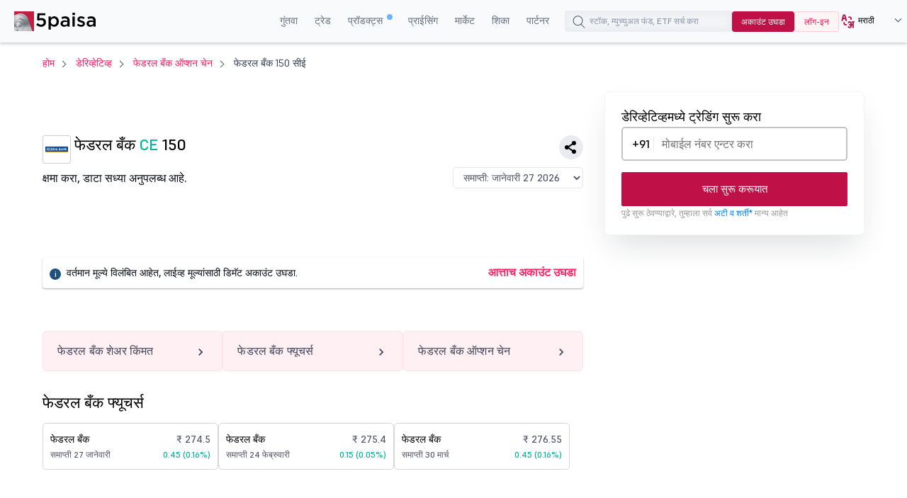

--- FILE ---
content_type: text/html;charset=utf-8
request_url: https://www.5paisa.com/marathi/derivatives/federalbnk-option-chain/federalbnk-150-ce
body_size: 48497
content:
<!DOCTYPE html>
<html lang="mr" dir="ltr" prefix="content: http://purl.org/rss/1.0/modules/content/  dc: http://purl.org/dc/terms/  foaf: http://xmlns.com/foaf/0.1/  og: http://ogp.me/ns#  rdfs: http://www.w3.org/2000/01/rdf-schema#  schema: http://schema.org/  sioc: http://rdfs.org/sioc/ns#  sioct: http://rdfs.org/sioc/types#  skos: http://www.w3.org/2004/02/skos/core#  xsd: http://www.w3.org/2001/XMLSchema# ">
  <head>
  <link rel="icon" href="/marathi/favicon.ico" type="image/x-icon" />
  <link rel="apple-touch-icon" href="https://storage.googleapis.com/5paisa-prod-storage/files/favicon-96x96_0.png" />
  <link rel="preconnect" href="https://www.googletagmanager.com" />
  <link rel="dns-prefetch" href="https://www.googletagmanager.com" />
  <link rel="preconnect" href="https://storage.googleapis.com" />
  <link rel="dns-prefetch" href="https://storage.googleapis.com" />

        <script>window.dataLayer  =  window.dataLayer  ||  [];


      function  receiveMessage(evt)  {

        try  {

          // Security: Validate origin for production
          // Uncomment and configure allowed origins as needed
          const  allowedOrigins  =  ['https://www.5paisa.com/marathi','https://test.5paisa.com','https://sandbox.5paisa.com','http://localdev.5paisa.com'];

          if  (!allowedOrigins.includes(evt.origin))  return;


          // Refactored for better readability and performance
          let  eventData  =  evt.data;

          let  parsedData  =  null;


          // Parse once if string
          if  (typeof  eventData  === 'string')  {

            parsedData  =  JSON.parse(eventData);

            eventData  =  parsedData;

          }


          // Check for iframe data source
          const  dataSource  =  eventData?.data_source;

          if  (dataSource  &&  dataSource.match(/iframe/))  {

            window.dataLayer.push(eventData);

          }

        }  catch  (error)  {

          // Silent fail - consider proper error logging in production
        }

      }


      window.addEventListener('message',  receiveMessage,  false);</script>

          <!-- Google Tag Manager -->
      <script>window.dataLayer.push({

          pageTitle:  document.title,

          pagePath:  location.pathname,

          event: 'page_context_ready'

        });


        (function(w,d,s,l,i){

          w[l]=w[l]||[];

          w[l].push({'gtm.start':  new  Date().getTime(),  event:'gtm.js'});

          var  f=d.getElementsByTagName(s)[0],  j=d.createElement(s),  dl=l!='dataLayer'?'&l='+l:'';

          j.async=true;

          j.src='https://www.googletagmanager.com/gtm.js?id='+i+dl;

          f.parentNode.insertBefore(j,f);

        })(window,document,'script','dataLayer','GTM-TPKFC6');</script>
      <!-- End Google Tag Manager -->
    
    <meta charset="utf-8" />
<link rel="canonical" href="https://www.5paisa.com/marathi/derivatives/federalbnk-option-chain/federalbnk-150-ce" />
<meta name="Generator" content="Drupal 10 (https://www.drupal.org)" />
<meta name="MobileOptimized" content="width" />
<meta name="HandheldFriendly" content="true" />
<meta name="viewport" content="width=device-width, initial-scale=1.0" />
<meta name="robots" content="index, follow" />
<meta property="og:site_name" content="5paisa" />
<meta property="og:title" content="फेडरलबँक CE 150 लाईव्ह कॉल ऑप्शन प्राईस चार्ट" />
<meta property="og:description" content="5paisa वर ओपन इंटरेस्ट, विश्लेषण, प्रीमियम, वॉल्यूम, लॉट साईझ, OI चेंज, स्ट्राईक किंमतीसह फेडरलबँक CE 150 कॉल ऑप्शनचे लाईव्ह अपडेट मिळवा" />
<meta property="og:url" content="https://www.5paisa.com/derivatives/federalbnk-option-chain/federalbnk-150-ce" />
<meta property="og:image" content="https://images.5paisa.com/MarketIcons/FEDERALBNK.png" />
<meta property="og:type" content="website" />
<meta property="twitter:title" content="फेडरलबँक CE 150 लाईव्ह कॉल ऑप्शन प्राईस चार्ट" />
<meta property="twitter:description" content="5paisa वर ओपन इंटरेस्ट, विश्लेषण, प्रीमियम, वॉल्यूम, लॉट साईझ, OI चेंज, स्ट्राईक किंमतीसह फेडरलबँक CE 150 कॉल ऑप्शनचे लाईव्ह अपडेट मिळवा" />
<meta property="twitter:site" content="@5paisa" />
<meta property="twitter:image" content="https://images.5paisa.com/MarketIcons/FEDERALBNK.png" />
<meta property="twitter:card" content="summary_large_image" />
<meta name="description" content="5paisa वर ओपन इंटरेस्ट, विश्लेषण, प्रीमियम, वॉल्यूम, लॉट साईझ, OI चेंज, स्ट्राईक किंमतीसह फेडरलबँक CE 150 कॉल ऑप्शनचे लाईव्ह अपडेट मिळवा" />
<link rel="preload" as="font" href="/marathi/themes/custom/fivepaisa/css/fonts/Supreme/Supreme-Medium.woff2" type="font/woff2" crossorigin="anonymous" />
<link rel="preload" as="font" href="/marathi/themes/custom/fivepaisa/css/fonts/Supreme/Supreme-Regular.woff2" type="font/woff2" crossorigin="anonymous" />
<link rel="preload" as="font" href="/marathi/themes/custom/fivepaisa/css/fonts/Supreme/Supreme-Bold.woff2" type="font/woff2" crossorigin="anonymous" />
<link rel="preload" as="font" href="/marathi/themes/custom/fivepaisa/css/fonts/Supreme/Supreme-Extrabold.woff2" type="font/woff2" crossorigin="anonymous" />
<link rel="icon" href="https://storage.googleapis.com/5paisa-prod-storage/files/favicon-96x96_0.png" type="image/png" />
<link rel="alternate" href="https://www.5paisa.com/derivatives/federalbnk-option-chain/federalbnk-150-ce" hreflang="x-default" />
<link rel="alternate" href="https://www.5paisa.com/derivatives/federalbnk-option-chain/federalbnk-150-ce" hreflang="en-IN" />
<link rel="alternate" href="https://www.5paisa.com/hindi/derivatives/federalbnk-option-chain/federalbnk-150-ce" hreflang="hi-IN" />
<link rel="alternate" href="https://www.5paisa.com/gujarati/derivatives/federalbnk-option-chain/federalbnk-150-ce" hreflang="gu-IN" />
<link rel="alternate" href="https://www.5paisa.com/marathi/derivatives/federalbnk-option-chain/federalbnk-150-ce" hreflang="mr-IN" />

    <title>फेडरल बँक CE 150 | 5Paisa</title>
    <link rel="stylesheet" media="all" href="/marathi/modules/custom/futures_option/css/option-chain-stylesheet.css?t94i8t" />
<link rel="stylesheet" media="all" href="/marathi/modules/custom/universal_search/css/universal_search.css?t94i8t" />
<link rel="stylesheet" media="all" href="/marathi/themes/custom/fivepaisa/css/breadcrumb_new.css?t94i8t" />
<link rel="stylesheet" media="all" href="/marathi/themes/custom/fivepaisa/css/desktop-sticky-form.css?t94i8t" />
<link rel="stylesheet" media="all" href="/marathi/themes/custom/fivepaisa/css/global-stylesheet.css?t94i8t" />
<link rel="stylesheet" media="all" href="/marathi/themes/custom/fivepaisa/css/bootstrap.min.css?t94i8t" />
<link rel="stylesheet" media="all" href="/marathi/themes/custom/fivepaisa/css/global-header-footer.css?t94i8t" />
<link rel="stylesheet" media="all" href="/marathi/themes/custom/fivepaisa/css/dashboard-dropdown.css?t94i8t" />
<link rel="stylesheet" media="all" href="/marathi/themes/custom/fivepaisa/css/owl.carousel.min.css?t94i8t" />

    
	   	   <meta name="facebook-domain-verification" content="nddetdl0yh8y6225vj78e93sxed542" />
	   <meta name="google" content="notranslate" />
	   
  
                              <script>!function(e){var  n="https://s.go-mpulse.net/boomerang/";if("False"=="True")e.BOOMR_config=e.BOOMR_config||{},e.BOOMR_config.PageParams=e.BOOMR_config.PageParams||{},e.BOOMR_config.PageParams.pci=!0,n="https://s2.go-mpulse.net/boomerang/";if(window.BOOMR_API_key="4PPDE-S3QLQ-M7K65-SAQPZ-HPDKT",function(){function  e(){if(!o){var  e=document.createElement("script");e.id="boomr-scr-as",e.src=window.BOOMR.url,e.async=!0,i.parentNode.appendChild(e),o=!0}}function  t(e){o=!0;var  n,t,a,r,d=document,O=window;if(window.BOOMR.snippetMethod=e?"if":"i",t=function(e,n){var  t=d.createElement("script");t.id=n||"boomr-if-as",t.src=window.BOOMR.url,BOOMR_lstart=(new  Date).getTime(),e=e||d.body,e.appendChild(t)},!window.addEventListener&&window.attachEvent&&navigator.userAgent.match(/MSIE [67]\./))return  window.BOOMR.snippetMethod="s",void  t(i.parentNode,"boomr-async");a=document.createElement("IFRAME"),a.src="about:blank",a.title="",a.role="presentation",a.loading="eager",r=(a.frameElement||a).style,r.width=0,r.height=0,r.border=0,r.display="none",i.parentNode.appendChild(a);try{O=a.contentWindow,d=O.document.open()}catch(_){n=document.domain,a.src="javascript:var  d=document.open();d.domain=\u0027"+n+"';void(0);",O=a.contentWindow,d=O.document.open()}if(n)d._boomrl=function(){this.domain=n,t()},d.write("<bo"+"dy onload='document._boomrl();'>");else  if(O._boomrl=function(){t()},O.addEventListener)O.addEventListener("load",O._boomrl,!1);else  if(O.attachEvent)O.attachEvent("onload",O._boomrl);d.close()}function  a(e){window.BOOMR_onload=e&&e.timeStamp||(new  Date).getTime()}if(!window.BOOMR||!window.BOOMR.version&&!window.BOOMR.snippetExecuted){window.BOOMR=window.BOOMR||{},window.BOOMR.snippetStart=(new  Date).getTime(),window.BOOMR.snippetExecuted=!0,window.BOOMR.snippetVersion=12,window.BOOMR.url=n+"4PPDE-S3QLQ-M7K65-SAQPZ-HPDKT";var  i=document.currentScript||document.getElementsByTagName("script")[0],o=!1,r=document.createElement("link");if(r.relList&&"function"==typeof  r.relList.supports&&r.relList.supports("preload")&&"as"in  r)window.BOOMR.snippetMethod="p",r.href=window.BOOMR.url,r.rel="preload",r.as="script",r.addEventListener("load",e),r.addEventListener("error",function(){t(!0)}),setTimeout(function(){if(!o)t(!0)},3e3),BOOMR_lstart=(new  Date).getTime(),i.parentNode.appendChild(r);else  t(!1);if(window.addEventListener)window.addEventListener("load",a,!1);else  if(window.attachEvent)window.attachEvent("onload",a)}}(),"".length>0)if(e&&"performance"in  e&&e.performance&&"function"==typeof  e.performance.setResourceTimingBufferSize)e.performance.setResourceTimingBufferSize();!function(){if(BOOMR=e.BOOMR||{},BOOMR.plugins=BOOMR.plugins||{},!BOOMR.plugins.AK){var  n=""=="true"?1:0,t="",a="anw2dbaxg72ls2lqsy3a-f-3e2d679d9-clientnsv4-s.akamaihd.net",i="false"=="true"?2:1,o={"ak.v":"39","ak.cp":"1350069","ak.ai":parseInt("954227",10),"ak.ol":"0","ak.cr":1,"ak.ipv":4,"ak.proto":"http/1.1","ak.rid":"2940f72f","ak.r":50721,"ak.a2":n,"ak.m":"dsca","ak.n":"essl","ak.bpcip":"18.218.152.0","ak.cport":10766,"ak.gh":"23.55.244.166","ak.quicv":"","ak.tlsv":"tls1.2","ak.0rtt":"","ak.0rtt.ed":"","ak.csrc":"-","ak.acc":"bbr","ak.t":"1768986166","ak.ak":"hOBiQwZUYzCg5VSAfCLimQ==CcERt8A2Q+7X6xrRFeltjOlkntfsbhmPDc0yHgo+awrZA41ojwPu1+t7PbT7ha5eYY3QqVB50FSMQc3ZFkjGdJPwBqkuVmlks7X0F2Cah7DGx/60YWB5M4XGyvKM2PUmdgR+eJ106ueSRrmP5GuTeArWRKebapW84q5KU0HYUGCCxz+lLLdkKhjTUMfJwSVPaWlKKNwGe3XxU8LS9Mkhe6Q6sKtDLVvZp1oFsnT7n6diMT+43AknjhsM1nKqRId2OdHr3ziCbyRmAUxl0cci/eonnTj4o82yN/RviGw0+a+q1lZSUGNY1WcZYMRFsYd8J/p150K/yH1Cx3IjopH1WHCluvOtjo1qdVy6Qx2wyZZJLgZGxif6fIvkDd+S+AC3UHMLMjXhi0oSeJtLMdECWsUDhkjNtbbZy0O107AYvZQ=","ak.pv":"87","ak.dpoabenc":"","ak.tf":i};if(""!==t)o["ak.ruds"]=t;var  r={i:!1,av:function(n){var  t="http.initiator";if(n&&(!n[t]||"spa_hard"===n[t]))o["ak.feo"]=void  0!==e.aFeoApplied?1:0,BOOMR.addVar(o)},rv:function(){var  e=["ak.bpcip","ak.cport","ak.cr","ak.csrc","ak.gh","ak.ipv","ak.m","ak.n","ak.ol","ak.proto","ak.quicv","ak.tlsv","ak.0rtt","ak.0rtt.ed","ak.r","ak.acc","ak.t","ak.tf"];BOOMR.removeVar(e)}};BOOMR.plugins.AK={akVars:o,akDNSPreFetchDomain:a,init:function(){if(!r.i){var  e=BOOMR.subscribe;e("before_beacon",r.av,null,null),e("onbeacon",r.rv,null,null),r.i=!0}return  this},is_complete:function(){return!0}}}}()}(window);</script><script type="text/javascript" data-id="marathi" data-language="MoxLanguage"></script><script type="text/javascript" data-id="marathi" data-language="MoxLanguage" src="/marathi/Paisa_Gateway.js"></script></head>
  <body class="path-derivatives">

            <!-- Google Tag Manager (noscript) -->
        <noscript><iframe src="https://www.googletagmanager.com/ns.html?id=GTM-TPKFC6" height="0" width="0" style="display:none;visibility:hidden"></iframe></noscript>
        <!-- End Google Tag Manager (noscript) -->
    
        <script type="application/ld+json">{"@context":"https://schema.org","@type":"BreadcrumbList","itemListElement":[{"@type":"ListItem","position":1,"name":"5Paisa Homepage","item":"https://www.5paisa.com/marathi"},{"@type":"ListItem","position":2,"name":"Derivatives","item":"https://www.5paisa.com/marathi/derivatives"},{"@type":"ListItem","position":3,"name":"Federalbnk option chain","item":"https://www.5paisa.com/marathi/derivatives/federalbnk-option-chain"},{"@type":"ListItem","position":4,"name":"Federalbnk 150 ce","item":"https://www.5paisa.com/marathi/derivatives/federalbnk-option-chain/federalbnk-150-ce"}]}</script>
    
    
      <div class="dialog-off-canvas-main-canvas" data-off-canvas-main-canvas>
    <div class="wrapper">
	<!-- header start here -->
										
	
					<header>
			<div class="menu-block">
				<div class="menu-block__wrapper">
											  	<div class="menu-block__logo">
		<a href="https://www.5paisa.com/marathi/" class="logo--img">
			<img src="/themes/custom/fivepaisa/images/menu/5paisa-logo.svg" alt="Home" width="115" height="28" title="Home" fetchpriority="high" />
		</a>
	</div>


										<div class="block__rightwrapper">
																		    
<meta name="google-signin-client_id" content="1085861597143-lkicnb5qumviam4t1b45no2b57f4qvsl.apps.googleusercontent.com" />
<div id="g_id_onload" data-prompt_parent_id="g_id_onload" data-cancel_on_tap_outside="false" style="right: 0px;top: 0px;position: fixed;z-index: 9999;"></div>
<div class="menu-block__right hidden-xs">
                <nav>
                <ul class="menu-block__list"><li class="menu-block__dropdown tabMenu">
                <a role="button" href="" title="Invest">गुंतवा</a>
                <ul class="menu-block__dropdownlist tab-menu invest-menus">
                <li><div class="submenu__wrapper"><div class="submenu__mainwrapper ">
                                <div class="headingtxtmenu">गुंतवणूक उत्पादने</div>
                                <div class="submenu__wrapperbox aligncenter">
                                <ul><li>
                                <a href="/marathi/investment-products/stocks-equity-trading" title="Stocks">
                                <span class="bg-stocks"></span>
                                <span class="menuspantext">
                                    <span>स्टॉक</span>
                                <p>MTFS, ॲडव्हान्स्ड चार्ट्स, ॲडव्हायजरी आणि बरेच काही- अगदी तुमच्या बोटांच्या टोकावर.</p>
                                </span>
                                </a>
                            </li><li>
                                <a href="https://www.5paisa.com/marathi/mutual-funds/" title="Mutual Funds">
                                <span class="bg-mutual_funds"></span>
                                <span class="menuspantext">
                                    <span>म्युच्युअल फंड</span>
                                <p>0% कमिशनमध्ये टॉप परफॉर्मिंग डायरेक्ट म्युच्युअल फंडमध्ये इन्व्हेस्ट करा</p>
                                </span>
                                </a>
                            </li><li>
                                <a href="/marathi/ipo" title="IPOs">
                                <span class="bg-ipos"></span>
                                <span class="menuspantext">
                                    <span>IPO</span>
                                <p>काही क्लिकमध्ये IPO साठी अप्लाय करा!</p>
                                </span>
                                </a>
                            </li></ul><ul><li>
                                <a href="/marathi/etf" title="ETF">
                                <span class="bg-etf"></span>
                                <span class="menuspantext">
                                    <span>ETF</span>
                                <p>लवचिक इन्व्हेस्टमेंटसह सोप्या विविधतेचा आनंद घ्या</p>
                                </span>
                                </a>
                            </li><li>
                                <a href="/marathi/invest-in-us-markets" title="US Stocks">
                                <span class="bg-us_stocks"></span>
                                <span class="menuspantext">
                                    <span>US स्टॉक</span>
                                <p>US स्टॉक आणि ETF मध्ये अखंडपणे विविधता आणा!</p>
                                </span>
                                </a>
                            </li></ul></div></div><div class="submenu__mainwrapper rightboxwrapper">
                                <div class="headingtxtmenu">टूल्स</div>
                                <div class="submenu__wrapperbox aligncenter">
                                <ul><li>
                                <a href="/marathi/calculators/brokerage-calculator" title="Brokerage Calculator">
                                <span class="bg-brokerage_calculator"></span>
                                <span class="menuspantext">
                                    <span>ब्रोकरेज कॅल्क्युलेटर</span>
                                
                                </span>
                                </a>
                            </li><li>
                                <a href="/marathi/calculators/sip-calculator" title="SIP Calculator">
                                <span class="bg-sip_calculator"></span>
                                <span class="menuspantext">
                                    <span>SIP कॅलक्युलेटर</span>
                                
                                </span>
                                </a>
                            </li><li>
                                <a href="/marathi/stock-comparison" title="Stock Comparison">
                                <span class="bg-stock_comparison"></span>
                                <span class="menuspantext">
                                    <span>स्टॉकची तुलना</span>
                                
                                </span>
                                </a>
                            </li><li>
                                <a href="/marathi/stock-screener" title="Stock Screener">
                                <span class="bg-stock_screener"></span>
                                <span class="menuspantext">
                                    <span>स्टॉक स्क्रीनर</span>
                                
                                </span>
                                </a>
                            </li><li>
                                <a href="/marathi/calculators/elss-calculator" title="ELSS Calculator">
                                <span class="bg-elss_calculator"></span>
                                <span class="menuspantext">
                                    <span>ईएलएसएस कॅल्क्युलेटर</span>
                                
                                </span>
                                </a>
                            </li><li>
                                <a href="/marathi/mutual-funds/compare" title="Compare Mutual Funds">
                                <span class="bg-compare_mutual_funds"></span>
                                <span class="menuspantext">
                                    <span>म्युच्युअल फंडची तुलना करा</span>
                                
                                </span>
                                </a>
                            </li><li>
                                <a href="/marathi/calculators" class="linkcolor" title="All Calculators">सर्व कॅल्क्युलेटर्स
                                    <svg width="12" height="13" viewBox="0 0 12 13" fill="none" xmlns="http://www.w3.org/2000/svg"><path d="M4.5 3.5L7.5 6.5L4.5 9.5" stroke="#1570EF" stroke-linecap="round" stroke-linejoin="round"></path></svg>
                                </a>
                            </li></ul></div></div></div></li></ul><li class="menu-block__dropdown tabMenu">
                <a role="button" href="" title="Trade">ट्रेड</a>
                <ul class="menu-block__dropdownlist tab-menu trade-menus">
                <li><div class="submenu__wrapper"><div class="submenu__mainwrapper ">
                                <div class="headingtxtmenu">ट्रेडिंग उत्पादने</div>
                                <div class="submenu__wrapperbox aligncenter">
                                <ul><li>
                                <a href="/marathi/derivatives" title="Future & Options">
                                <span class="bg-future_n_options"></span>
                                <span class="menuspantext">
                                    <span>फ्यूचर आणि पर्याय</span>
                                <p>दूर समाप्ती करारांसह सबंध विभागांमध्ये ट्रेड F&amp;O करार</p>
                                </span>
                                </a>
                            </li><li>
                                <a href="/marathi/investment-products/commodity-trading" title="Commodity">
                                <span class="bg-commodity"></span>
                                <span class="menuspantext">
                                    <span>कमोडिटी</span>
                                <p>पारंपारिक सिक्युरिटीजच्या पलीकडे तुमच्या पोर्टफोलिओत विविधता आणा</p>
                                </span>
                                </a>
                            </li></ul></div></div><div class="submenu__mainwrapper rightboxwrapper">
                                <div class="headingtxtmenu">टूल्स</div>
                                <div class="submenu__wrapperbox aligncenter">
                                <ul><li>
                                <a href="/marathi/calculators/margin-calculator" title="Margin Calculator">
                                <span class="bg-margin_calculator"></span>
                                <span class="menuspantext">
                                    <span>मार्जिन कॅल्क्युलेटर</span>
                                
                                </span>
                                </a>
                            </li><li>
                                <a href="/marathi/calculators/mtf-calculator" title="MTF Calculator">
                                <span class="bg-mtf_calculator"></span>
                                <span class="menuspantext">
                                    <span>MTF कॅल्क्युलेटर</span>
                                <p>ग्लोबल करन्सी ट्रेडिंग सह तुमची ट्रेडिंगची क्षितिजे विस्तारित करा!</p>
                                </span>
                                </a>
                            </li><li>
                                <a href="/marathi/stock-screener" title="Stock Screener">
                                <span class="bg-stock_screener"></span>
                                <span class="menuspantext">
                                    <span>स्टॉक स्क्रीनर</span>
                                
                                </span>
                                </a>
                            </li><li>
                                <a href="/marathi/calculators" class="linkcolor" title="All Calculators">सर्व कॅल्क्युलेटर्स
                                    <svg width="12" height="13" viewBox="0 0 12 13" fill="none" xmlns="http://www.w3.org/2000/svg"><path d="M4.5 3.5L7.5 6.5L4.5 9.5" stroke="#1570EF" stroke-linecap="round" stroke-linejoin="round"></path></svg>
                                </a>
                            </li></ul></div></div></div></li></ul><li class="menu-block__dropdown tabMenu">
                <a role="button" href="" title="Products">प्रॉडक्ट्स <sup class="activenew"></sup></a>
                <ul class="menu-block__dropdownlist tab-menu products-menus">
                <li><div class="submenu__wrapper"><div class="submenu__mainwrapper ">
                                <div class="headingtxtmenu">5paisa प्रॉडक्ट्स</div>
                                <div class="submenu__wrapperbox aligncenter">
                                <ul><li>
                                <a href="https://www.5paisa.com/marathi/technology/mobile-trading-app" title="5paisa Trading App">
                                <span class="bg-5paisa_trading_app"></span>
                                <span class="menuspantext">
                                    <span>5paisa ट्रेडिंग ॲप</span>
                                <p>सॅव्ही ट्रेडर्स आणि इन्व्हेस्टर्ससाठी गो-टू मोबाईल ॲप!</p>
                                </span>
                                </a>
                            </li><li>
                                <a href="https://www.5paisa.com/marathi/technology/web-platform" title="Trader's Terminal">
                                <span class="bg-trader's_terminal"></span>
                                <span class="menuspantext">
                                    <span>ट्रेडर्स टर्मिनल</span>
                                <p>अखंड मोठ्या-स्क्रीन ट्रेडिंग अनुभवासाठी डेस्कटॉप ट्रेडिंग प्लॅटफॉर्म.</p>
                                </span>
                                </a>
                            </li><li>
                                <a href="https://www.5paisa.com/marathi/technology/5paisa-exe" title="5paisa EXE">
                                <span class="bg-5paisa_exe"></span>
                                <span class="menuspantext">
                                    <span>5paisa EXE</span>
                                <p>जलद आणि अजाईल ट्रेडरसाठी डेस्कटॉप-आधारित प्लॅटफॉर्मवर जा</p>
                                </span>
                                </a>
                            </li></ul><ul><li>
                                <a href="https://www.5paisa.com/marathi/technology/fno360-derivatives-trading" title="FnO360">
                                <span class="bg-fno360"></span>
                                <span class="menuspantext">
                                    <span>एफएनओ 360</span>
                                <p>डेरिव्हेटिव्ह ट्रेडर्ससाठी खासकरून डिझाईन केलेले ट्रेडिंग टर्मिनल.</p>
                                </span>
                                </a>
                            </li><li>
                                <a href="https://xstream.5paisa.com/" title="Xstream APIs">
                                <span class="bg-xstream_apis"></span>
                                <span class="menuspantext">
                                    <span>एक्स्स्ट्रीम एपीआय</span>
                                <p>आमच्या मोफत, जलद आणि सोप्या API प्लॅटफॉर्मसह ट्रेडिंगचे भविष्य उघडा</p>
                                </span>
                                </a>
                            </li><li>
                                <a href="https://www.5paisa.com/marathi/technology/publisher-library" title="Publisher Js">
                                <span class="bg-publisher_js"></span>
                                <span class="menuspantext">
                                    <span>प्रकाशक जेएस</span>
                                <p>किमान कोडिंगसह तुमच्या वेबसाईटवर 5paisa ट्रेड बटन अखंडपणे जोडा-पूर्णपणे मोफत!</p>
                                </span>
                                </a>
                            </li></ul><ul><li>
                                <a href="https://www.5paisa.com/marathi/technology/scalper-terminal" title="Scalper Terminal">
                                <span class="bg-scalper_terminal"></span>
                                <span class="menuspantext">
                                    <span>स्कॅल्पर टर्मिनल <span class="blink-soft">नवीन</span></span>
                                <p>त्वरित कीबोर्ड अंमलबजावणीसह लाईटनिंग-फास्ट स्कॅल्पिंग इंटरफेस.</p>
                                </span>
                                </a>
                            </li><li>
                                <a href="/marathi/investment-products/margin-trading-facility-mtf" title="Pay Later MTF">
                                <span class="bg-pay_later_mtf"></span>
                                <span class="menuspantext">
                                    <span>पे लेटर MTF</span>
                                <p>मार्केटच्या संधी त्वरित प्राप्त करा, नंतर देय करा</p>
                                </span>
                                </a>
                            </li><li>
                                <a href="/marathi/technology/mcp-ai-trading-assistant" title="5paisa MCP">
                                <span class="bg-5paisa_mcp"></span>
                                <span class="menuspantext">
                                    <span>5paisa MCP</span>
                                <p>नैसर्गिक संभाषणासह तुमचा AI ट्रेडिंग साथीदार</p>
                                </span>
                                </a>
                            </li></ul><ul><li>
                                <a href="https://www.5paisa.com/marathi/technology/trading-view" title="Trade on Charts">
                                <span class="bg-trade_on_charts"></span>
                                <span class="menuspantext">
                                    <span>चार्ट्सवर ट्रेड करा</span>
                                <p>ट्रेडिंगव्ह्यू चार्ट्स मधून थेट Tv.5paisa सह ट्रेड करा.</p>
                                </span>
                                </a>
                            </li></ul></div></div></div></li></ul><li class="menu-block__dropdown">
                <a href="/marathi/brokerage-charges" title="Pricing" target="_blank">प्राईसिंग</a>
                <ul class="menu-block__dropdownlist">
                <li><div class="submenu__wrapper"></div></li></ul><li class="menu-block__dropdown tabMenu">
                <a role="button" href="" title="Markets">मार्केट</a>
                <ul class="menu-block__dropdownlist tab-menu markets-menus">
                <li><div class="submenu__wrapper tabsubmenu">
                        <div class="submenu__wrapperbox aligncenter">
                        <ul class="submenulinks__tabs"><li><a href="#MarketMovers" title="Market Movers">मार्केट मूव्हर्स</a></li><li><a href="#Stocks" title="Stocks">स्टॉक</a></li><li><a href="#PopularStocks" title="Popular Stocks">लोकप्रिय स्टॉक</a></li><li><a href="#Indices" title="Indices">इंडायसेस</a></li><li><a href="#IPO" title="IPO">IPO</a></li><li><a href="#MutualFunds" title="Mutual Funds">म्युच्युअल फंड</a></li></ul><div class="submenutab__wrapper"><div class="submenu__tabcontent" id="MarketMovers"><div class="submenu__catgorywrapper"><ul><li><a href="/marathi/share-market-today" title="Market Today"><span class="bg-market_today"></span><span class="menuspantext"><span>आजचे मार्केट</span></span></a></li><li><a href="/marathi/share-market-today/52-week-high" title="52 Week High"><span class="bg-52_week_high"></span><span class="menuspantext"><span>52 वीक हाय</span></span></a></li><li><a href="/marathi/share-market-today/52-week-low" title="52 Week Low"><span class="bg-52_week_low"></span><span class="menuspantext"><span>52 वीक लो</span></span></a></li><li><a href="/marathi/share-market-today/fii-dii" title="FII DII"><span class="bg-fii_dii"></span><span class="menuspantext"><span>एफआयआय डीआयआय</span></span></a></li><li><a href="https://www.5paisa.com/marathi/share-market-today/top-gainers" title="Top Gainers"><span class="bg-top_gainers"></span><span class="menuspantext"><span>टॉप गेनर्स</span></span></a></li><li><a href="https://www.5paisa.com/marathi/share-market-today/top-losers" title="Top Losers"><span class="bg-top_losers"></span><span class="menuspantext"><span>टॉप लूझर</span></span></a></li></ul></div><div class="submenu__catgorywrapper"><ul><li><a href="/marathi/share-market-today/volume-shockers-nse" title="Volume Shockers"><span class="bg-volume_shockers"></span><span class="menuspantext"><span>वॉल्यूम शॉकर्स</span></span></a></li><li><a href="/marathi/share-market-today/value-shockers-nse" title="Value Shockers"><span class="bg-value_shockers"></span><span class="menuspantext"><span>वॅल्यू शॉकर्स</span></span></a></li><li><a href="https://www.5paisa.com/marathi/share-market-today/only-buyers-nse" title="Only Buyers"><span class="bg-only_buyers"></span><span class="menuspantext"><span>केवळ खरेदीदार</span></span></a></li><li><a href="/marathi/share-market-today/only-sellers-nse" title="Only Sellers"><span class="bg-only_sellers"></span><span class="menuspantext"><span>केवळ विक्रेते</span></span></a></li><li><a href="/marathi/nse-ban-list" title="F&O Ban List"><span class="bg-fno_ban_list"></span><span class="menuspantext"><span>F&amp;O बॅन लिस्ट</span></span></a></li><li><a href="/marathi/share-market-today/most-active-contracts" title="Active Contracts"><span class="bg-active_contracts"></span><span class="menuspantext"><span>ॲक्टिव्ह काँट्रॅक्ट्स</span></span></a></li></ul></div></div><div class="submenu__tabcontent" id="Stocks"><div class="submenu__catgorywrapper"><ul><li><a href="/marathi/share-market-today/stocks-to-buy-or-sell-today" title="Stocks to Buy Today"><span class="bg-stocks_to_buy_today"></span><span class="menuspantext"><span>आज खरेदी करण्यासाठी स्टॉक</span></span></a></li><li><a href="/marathi/share-market-today/penny-stocks" title="Penny Stocks"><span class="bg-penny_stocks"></span><span class="menuspantext"><span>पेनी स्टॉक्स</span></span></a></li><li><a href="/marathi/share-market-today/stocks-to-buy-under-rs-10" title="Stocks Under 10"><span class="bg-stocks_under_10"></span><span class="menuspantext"><span>10 च्या आत स्टॉक</span></span></a></li><li><a href="/marathi/share-market-today/stocks-to-buy-under-rs-50" title="Stocks Under 50"><span class="bg-stocks_under_50"></span><span class="menuspantext"><span>50 च्या आत स्टॉक</span></span></a></li><li><a href="/marathi/share-market-today/stocks-to-buy-under-rs-100" title="Stocks Under 100"><span class="bg-stocks_under_100"></span><span class="menuspantext"><span>100 च्या आत स्टॉक</span></span></a></li><li><a href="/marathi/stocks/all" title="View All Stocks"><span class="bg-view_all_stocks"></span><span class="menuspantext"><span>सर्व स्टॉक पाहा</span></span></a></li></ul></div><div class="submenu__catgorywrapper"><ul><li><a href="https://www.5paisa.com/marathi/share-market-today/btst-stocks-for-the-day" title="BTST Stocks"><span class="bg-btst_stocks"></span><span class="menuspantext"><span>BTST स्टॉक</span></span></a></li><li><a href="/marathi/share-market-today/multibagger-stocks" title="Multibagger Stocks"><span class="bg-multibagger_stocks"></span><span class="menuspantext"><span>मल्टीबॅगर स्टॉक्स</span></span></a></li><li><a href="https://www.5paisa.com/marathi/share-market-today/bonus" title="Bonus"><span class="bg-bonus"></span><span class="menuspantext"><span>बोनस</span></span></a></li><li><a href="https://www.5paisa.com/marathi/share-market-today/rights" title="Rights"><span class="bg-rights"></span><span class="menuspantext"><span>हक्क</span></span></a></li><li><a href="/marathi/share-market-today/splits" title="Splits"><span class="bg-splits"></span><span class="menuspantext"><span>विभाजन</span></span></a></li><li><a href="https://www.5paisa.com/marathi/share-market-today/dividends" title="Dividends"><span class="bg-dividends"></span><span class="menuspantext"><span>लाभांश</span></span></a></li></ul></div><div class="submenu__catgorywrapper"><ul><li><a href="/marathi/share-market-today/large-cap-stocks" title="Large Cap Stocks"><span class="bg-large_cap_stocks"></span><span class="menuspantext"><span>लार्ज कॅप स्टॉक</span></span></a></li><li><a href="/marathi/share-market-today/mid-cap-stocks" title="Mid Cap Stocks"><span class="bg-mid_cap_stocks"></span><span class="menuspantext"><span>मिड कॅप स्टॉक</span></span></a></li><li><a href="/marathi/share-market-today/small-cap-stocks" title="Small Cap Stocks"><span class="bg-small_cap_stocks"></span><span class="menuspantext"><span>स्मॉल कॅप स्टॉक</span></span></a></li><li><a href="/marathi/group-stocks/hero-shares" title="Group Stocks"><span class="bg-group_stocks"></span><span class="menuspantext"><span>ग्रुप स्टॉक्स</span></span></a></li><li><a href="https://www.5paisa.com/marathi/nifty-50-stocks-list" title="Nifty 50 Stock List"><span class="bg-nifty_50_stock_list"></span><span class="menuspantext"><span>निफ्टी 50 स्टोक लिस्ट</span></span></a></li><li><a href="https://www.5paisa.com/marathi/share-market-today/india-adrs" title="Indian ADRs"><span class="bg-indian_adrs"></span><span class="menuspantext"><span>भारतीय ADR</span></span></a></li></ul></div></div><div class="submenu__tabcontent" id="PopularStocks"><div class="submenu__catgorywrapper"><ul><li><a href="https://www.5paisa.com/marathi/stocks/lici-share-price" title="LIC"><span class="bg-lic"></span><span class="menuspantext"><span>एलआयसी</span></span></a></li><li><a href="https://www.5paisa.com/marathi/stocks/tatamotors-share-price" title="Tata Motors"><span class="bg-tata_motors"></span><span class="menuspantext"><span>टाटा मोटर्स</span></span></a></li><li><a href="https://www.5paisa.com/marathi/stocks/irfc-share-price" title="IRFC"><span class="bg-irfc"></span><span class="menuspantext"><span>आयआरएफसी</span></span></a></li><li><a href="https://www.5paisa.com/marathi/stocks/itc-share-price" title="ITC"><span class="bg-itc"></span><span class="menuspantext"><span>ITC</span></span></a></li><li><a href="https://www.5paisa.com/marathi/stocks/tatasteel-share-price" title="Tata Steel"><span class="bg-tata_steel"></span><span class="menuspantext"><span>टाटा स्टील</span></span></a></li><li><a href="https://www.5paisa.com/marathi/stocks/adanient-share-price" title="Adani Enterprises"><span class="bg-adani_enterprises"></span><span class="menuspantext"><span>अदानी एंटरप्राईजेस</span></span></a></li></ul></div><div class="submenu__catgorywrapper"><ul><li><a href="https://www.5paisa.com/marathi/stocks/yesbank-share-price" title="Yes Bank"><span class="bg-yes_bank"></span><span class="menuspantext"><span>येस बँक</span></span></a></li><li><a href="https://www.5paisa.com/marathi/stocks/suzlon-share-price" title="Suzlon"><span class="bg-suzlon"></span><span class="menuspantext"><span>सुझलॉन</span></span></a></li><li><a href="https://www.5paisa.com/marathi/stocks/tcs-share-price" title="TCS"><span class="bg-tcs"></span><span class="menuspantext"><span>TCS</span></span></a></li><li><a href="https://www.5paisa.com/marathi/stocks/sbin-share-price" title="SBI"><span class="bg-sbi"></span><span class="menuspantext"><span>SBI</span></span></a></li><li><a href="https://www.5paisa.com/marathi/stocks/infy-share-price" title="Infosys"><span class="bg-infosys"></span><span class="menuspantext"><span>इन्फोसिस</span></span></a></li><li><a href="https://www.5paisa.com/marathi/stocks/adanipower-share-price" title="Adani Power"><span class="bg-adani_power"></span><span class="menuspantext"><span>अदानी पॉवर</span></span></a></li></ul></div><div class="submenu__catgorywrapper"><ul><li><a href="https://www.5paisa.com/marathi/stocks/reliance-share-price" title="Reliance"><span class="bg-reliance"></span><span class="menuspantext"><span>रिलायन्स</span></span></a></li><li><a href="https://www.5paisa.com/marathi/stocks/tatapower-share-price" title="Tata Power"><span class="bg-tata_power"></span><span class="menuspantext"><span>टाटा पॉवर</span></span></a></li><li><a href="https://www.5paisa.com/marathi/stocks/idea-share-price" title="Idea"><span class="bg-idea"></span><span class="menuspantext"><span>आयडिया</span></span></a></li><li><a href="https://www.5paisa.com/marathi/stocks/jiofin-share-price" title="Jio Financial Services"><span class="bg-jio_financial_services"></span><span class="menuspantext"><span>जियो फाईनेन्शियल सर्विसेस लिमिटेड</span></span></a></li><li><a href="https://www.5paisa.com/marathi/stocks/eternal-share-price" title="Zomato"><span class="bg-zomato"></span><span class="menuspantext"><span>झोमॅटो</span></span></a></li><li><a href="https://www.5paisa.com/marathi/stocks/awl-share-price" title=" Adani Wilmar"><span class="bg-adani_wilmar"></span><span class="menuspantext"><span> अदानी विलमार</span></span></a></li></ul></div></div><div class="submenu__tabcontent" id="Indices"><div class="submenu__catgorywrapper"><ul><li class="headingtxtmenu">NSE</li><li><a href="https://www.5paisa.com/marathi/share-market-today/nifty-50" title="Nifty 50"><span class="bg-nifty_50"></span><span class="menuspantext"><span>निफ्टी 50</span></span></a></li><li><a href="https://www.5paisa.com/marathi/share-market-today/nifty-bank" title="Bank Nifty"><span class="bg-bank_nifty"></span><span class="menuspantext"><span>बँक निफ्टी</span></span></a></li><li><a href="https://www.5paisa.com/marathi/share-market-today/nifty-financial-services" title="FINNIFTY"><span class="bg-finnifty"></span><span class="menuspantext"><span>फिनिफ्टी</span></span></a></li><li><a href="https://www.5paisa.com/marathi/share-market-today/nifty-midcap-select" title="Nifty Midcap"><span class="bg-nifty_midcap"></span><span class="menuspantext"><span>निफ्टी मिडकॅप</span></span></a></li><li><a href="https://www.5paisa.com/marathi/share-market-today/india-vix" title="India VIX"><span class="bg-india_vix"></span><span class="menuspantext"><span>इन्डीया व्हीआईएक्स</span></span></a></li><li><a href="/marathi/nse" class="linkcolor" title="Know More">अधिक जाणून घ्या
                                    <svg width="12" height="13" viewBox="0 0 12 13" fill="none" xmlns="http://www.w3.org/2000/svg"><path d="M4.5 3.5L7.5 6.5L4.5 9.5" stroke="#1570EF" stroke-linecap="round" stroke-linejoin="round"></path></svg>
                                </a>
                            </li></ul></div><div class="submenu__catgorywrapper"><ul><li class="headingtxtmenu">BSE</li><li><a href="https://www.5paisa.com/marathi/share-market-today/bse-sensex" title="Sensex"><span class="bg-sensex"></span><span class="menuspantext"><span>सेंसेक्स</span></span></a></li><li><a href="https://www.5paisa.com/marathi/share-market-today/bse-bankex" title="BSE Bankex"><span class="bg-bse_bankex"></span><span class="menuspantext"><span>बीएसई बैन्केक्स</span></span></a></li><li><a href="https://www.5paisa.com/marathi/share-market-today/bse-smlcap" title="BSE Smallcap"><span class="bg-bse_smallcap"></span><span class="menuspantext"><span>BSE स्मॉलकॅप</span></span></a></li><li><a href="https://www.5paisa.com/marathi/share-market-today/bse-midcap-select" title="BSE Midcap"><span class="bg-bse_midcap"></span><span class="menuspantext"><span>बीएसई मिडकैप</span></span></a></li><li><a href="https://www.5paisa.com/marathi/share-market-today/bse-100" title="BSE 100"><span class="bg-bse_100"></span><span class="menuspantext"><span>बीएसई 100</span></span></a></li><li><a href="/marathi/bse" class="linkcolor" title="Know More">अधिक जाणून घ्या
                                    <svg width="12" height="13" viewBox="0 0 12 13" fill="none" xmlns="http://www.w3.org/2000/svg"><path d="M4.5 3.5L7.5 6.5L4.5 9.5" stroke="#1570EF" stroke-linecap="round" stroke-linejoin="round"></path></svg>
                                </a>
                            </li></ul></div><div class="submenu__catgorywrapper"><ul><li class="headingtxtmenu">ग्लोबल इंडेक्स</li><li><a href="https://www.5paisa.com/marathi/share-market-today/gift-nifty" title="Gift Nifty"><span class="bg-gift_nifty"></span><span class="menuspantext"><span>गिफ्ट निफ्टी</span></span></a></li><li><a href="https://www.5paisa.com/marathi/share-market-today/dow" title="Dow"><span class="bg-dow"></span><span class="menuspantext"><span>कमी</span></span></a></li><li><a href="https://www.5paisa.com/marathi/share-market-today/hang-seng" title="Hang Seng"><span class="bg-hang_seng"></span><span class="menuspantext"><span>हँग सेंग</span></span></a></li><li><a href="https://www.5paisa.com/marathi/share-market-today/s-p" title="S&P"><span class="bg-snp"></span><span class="menuspantext"><span>एस&amp;पी</span></span></a></li><li><a href="https://www.5paisa.com/marathi/share-market-today/nikkei-225" title="Nikkei 225"><span class="bg-nikkei_225"></span><span class="menuspantext"><span>निक्के 225</span></span></a></li><li><a href="/marathi/share-market-today/global-indices" class="linkcolor" title="Know More">अधिक जाणून घ्या
                                    <svg width="12" height="13" viewBox="0 0 12 13" fill="none" xmlns="http://www.w3.org/2000/svg"><path d="M4.5 3.5L7.5 6.5L4.5 9.5" stroke="#1570EF" stroke-linecap="round" stroke-linejoin="round"></path></svg>
                                </a>
                            </li></ul></div></div><div class="submenu__tabcontent" id="IPO"><div class="submenu__catgorywrapper"><ul><li><a href="/marathi/ipo" title="IPO"><span class="bg-ipo"></span><span class="menuspantext"><span>IPO</span></span></a></li><li><a href="/marathi/ipo/upcoming-ipo" title="Upcoming IPO"><span class="bg-upcoming_ipo"></span><span class="menuspantext"><span>आगामी IPO</span></span></a></li><li><a href="/marathi/ipo/current-ipo" title="Current IPO"><span class="bg-current_ipo"></span><span class="menuspantext"><span>वर्तमान IPO</span></span></a></li><li><a href="/marathi/ipo/closed-ipo" title="Closed IPO"><span class="bg-closed_ipo"></span><span class="menuspantext"><span>क्लोज्ड IPO</span></span></a></li><li><a href="/marathi/ipo/recently-listed-ipo" title="Recently Listed IPO"><span class="bg-recently_listed_ipo"></span><span class="menuspantext"><span>अलीकडेच लिस्ट केलेले IPO</span></span></a></li><li><a href="/marathi/ipo/ipo-allotment-status" title="IPO Allotment Status"><span class="bg-ipo_allotment_status"></span><span class="menuspantext"><span>IPO वितरण स्थिती</span></span></a></li></ul></div><div class="submenu__catgorywrapper"><ul><li><a href="https://www.5paisa.com/marathi/ipo-calendar/january-2026" title="IPO Calendar"><span class="bg-ipo_calendar"></span><span class="menuspantext"><span>IPO कॅलेंडर</span></span></a></li></ul></div></div><div class="submenu__tabcontent" id="MutualFunds"><div class="submenu__catgorywrapper"><ul><li class="headingtxtmenu">कॅटेगरी</li><li><a href="https://www.5paisa.com/marathi/mutual-funds/large-cap-funds" title="Large Cap Funds"><span class="bg-large_cap_funds"></span><span class="menuspantext"><span>लार्ज कॅप फंड</span></span></a></li><li><a href="https://www.5paisa.com/marathi/mutual-funds/mid-cap-funds" title="Mid Cap Funds"><span class="bg-mid_cap_funds"></span><span class="menuspantext"><span>मिड कॅप फंड</span></span></a></li><li><a href="https://www.5paisa.com/marathi/mutual-funds/small-cap-funds" title="Small Cap Funds"><span class="bg-small_cap_funds"></span><span class="menuspantext"><span>स्मॉल कॅप फंड</span></span></a></li><li><a href="https://www.5paisa.com/marathi/mutual-funds/elss" title="ELSS"><span class="bg-elss"></span><span class="menuspantext"><span>ईएलएसएस</span></span></a></li><li><a href="/marathi/mutual-funds/equity-savings" title="Equity"><span class="bg-equity"></span><span class="menuspantext"><span>इक्विटी</span></span></a></li><li><a href="https://www.5paisa.com/marathi/mutual-funds/best-debt-mutual-funds" title="Debt"><span class="bg-debt"></span><span class="menuspantext"><span>डेब्ट</span></span></a></li></ul></div><div class="submenu__catgorywrapper"><ul><li class="headingtxtmenu">AMC&#39;s</li><li><a href="https://www.5paisa.com/marathi/mutual-funds/amc/sbi-mutual-fund" title="SBI Mutual Funds"><span class="bg-sbi_mutual_funds"></span><span class="menuspantext"><span>एसबीआय म्युच्युअल फंड्स</span></span></a></li><li><a href="https://www.5paisa.com/marathi/mutual-funds/amc/hdfc-mutual-fund" title="HDFC Mutual Funds"><span class="bg-hdfc_mutual_funds"></span><span class="menuspantext"><span>एचडीएफसी म्युच्युअल फंड्स</span></span></a></li><li><a href="https://www.5paisa.com/marathi/mutual-funds/amc/axis-mutual-fund" title="Axis Mutual Funds"><span class="bg-axis_mutual_funds"></span><span class="menuspantext"><span>ॲक्सिस म्युच्युअल फंड्स</span></span></a></li><li><a href="https://www.5paisa.com/marathi/mutual-funds/amc/icici-prudential-mutual-fund" title="ICICI Pru Mutual Fund"><span class="bg-icici_pru_mutual_fund"></span><span class="menuspantext"><span>ICICI प्रू म्युच्युअल फंड</span></span></a></li><li><a href="https://www.5paisa.com/marathi/mutual-funds/amc/nippon-india-mutual-fund" title="Nippon India Mutual Funds"><span class="bg-nippon_india_mutual_funds"></span><span class="menuspantext"><span>निप्पॉन इंडिया म्युच्युअल फंड</span></span></a></li><li><a href="https://www.5paisa.com/marathi/mutual-funds/amc" class="linkcolor" title="All AMC's">सर्व AMC&#39;s
                                    <svg width="12" height="13" viewBox="0 0 12 13" fill="none" xmlns="http://www.w3.org/2000/svg"><path d="M4.5 3.5L7.5 6.5L4.5 9.5" stroke="#1570EF" stroke-linecap="round" stroke-linejoin="round"></path></svg>
                                </a>
                            </li></ul></div><div class="submenu__catgorywrapper"><ul><li class="headingtxtmenu">योजना</li><li><a href="https://www.5paisa.com/marathi/mutual-funds/parag-parikh-flexi-cap-fund-direct-growth" title="Parag Parikh Flexi Cap"><span class="bg-parag_parikh_flexi_cap"></span><span class="menuspantext"><span>पराग पारिख फ्लेक्सी कॅप</span></span></a></li><li><a href="https://www.5paisa.com/marathi/mutual-funds/sbi-small-cap-fund-direct-growth" title="SBI Small Cap Fund"><span class="bg-sbi_small_cap_fund"></span><span class="menuspantext"><span>SBI स्मॉल कॅप फंड</span></span></a></li><li><a href="https://www.5paisa.com/marathi/mutual-funds/sbi-contra-fund-direct-growth" title="SBI Contra Fund"><span class="bg-sbi_contra_fund"></span><span class="menuspantext"><span>एसबीआय कॉन्ट्रा फंड</span></span></a></li><li><a href="/marathi/mutual-funds/nippon-india-small-cap-fund-direct-growth" title="Nippon Small Cap Fund"><span class="bg-nippon_small_cap_fund"></span><span class="menuspantext"><span>निप्पॉन स्मॉल कॅप फंड</span></span></a></li><li><a href="https://www.5paisa.com/marathi/mutual-funds/icici-pru-technology-fund-direct-growth" title="ICICI Pru Technology Fund"><span class="bg-icici_pru_technology_fund"></span><span class="menuspantext"><span>ICICI प्रु टेक्नॉलॉजी फंड</span></span></a></li><li><a href="https://www.5paisa.com/marathi/mutual-funds/fund-screener" class="linkcolor" title="All Schemes">सर्व स्कीम्स
                                    <svg width="12" height="13" viewBox="0 0 12 13" fill="none" xmlns="http://www.w3.org/2000/svg"><path d="M4.5 3.5L7.5 6.5L4.5 9.5" stroke="#1570EF" stroke-linecap="round" stroke-linejoin="round"></path></svg>
                                </a>
                            </li></ul></div></div></div></div></div></li></ul><li class="menu-block__dropdown tabMenu">
                <a role="button" href="" title="Learn">शिका</a>
                <ul class="menu-block__dropdownlist tab-menu learn-menus">
                <li><div class="submenu__wrapper"><div class="submenu__mainwrapper ">
                                <div class="headingtxtmenu">आमच्यासोबत शिका</div>
                                <div class="submenu__wrapperbox aligncenter">
                                <ul><li>
                                <a href="https://www.5paisa.com/marathi/finschool/" title="FinSchool" target="_blank">
                                <span class="bg-finschool"></span>
                                <span class="menuspantext">
                                    <span>फिनस्कूल</span>
                                <p>इन्व्हेस्टिंग आणि ट्रेडिंगमध्ये मास्टर करण्यासाठी मोफत कोर्ससाठी वन-स्टॉप डेस्टिनेशन!</p>
                                </span>
                                </a>
                            </li><li>
                                <a href="/marathi/stock-market-guide" title="Market Guide">
                                <span class="bg-market_guide"></span>
                                <span class="menuspantext">
                                    <span>मार्केट गाईड</span>
                                <p>स्टॉक मार्केटसाठी परिपूर्ण गाईड, इन्व्हेस्टमेंट, डिमॅट अकाउंट, IPO आणि अधिक कव्हर करते.</p>
                                </span>
                                </a>
                            </li><li>
                                <a href="https://www.5paisa.com/marathi/news" title="Stock Market News">
                                <span class="bg-stock_market_news"></span>
                                <span class="menuspantext">
                                    <span>स्टॉक मार्केट न्यूज</span>
                                <p>5paisa सह भारतीय स्टॉक मार्केटमधील नवीनतम ट्रेंड्स ट्रॅक करा.</p>
                                </span>
                                </a>
                            </li></ul><ul><li>
                                <a href="/marathi/blog" title="Blogs">
                                <span class="bg-blogs"></span>
                                <span class="menuspantext">
                                    <span>ब्लॉग्स</span>
                                <p>स्टॉक मार्केट सोपे करणे-शिकणे, इन्व्हेस्ट करणे आणि वाढ करणे!</p>
                                </span>
                                </a>
                            </li><li>
                                <a href="https://www.5paisa.com/marathi/videos" title="Videos">
                                <span class="bg-videos"></span>
                                <span class="menuspantext">
                                    <span>व्हिडिओ</span>
                                <p>आमच्या सहज समजणार्‍या इन्व्हेस्टमेंट व्हिडिओसह स्टॉक मार्केटला सुलभ करा.</p>
                                </span>
                                </a>
                            </li><li>
                                <a href="https://tradebetter.5paisa.com/" title="TradeBetter">
                                <span class="bg-tradebetter"></span>
                                <span class="menuspantext">
                                    <span>ट्रेडबेटर</span>
                                <p>ट्रेडर्स आणि इन्व्हेस्टर्स साठी प्लॅटफॉर्म. ट्रेड विषयी चर्चा. फीचर्स शिका. आयडिया अजमावा.</p>
                                </span>
                                </a>
                            </li></ul><ul><li>
                                <a href="/marathi/news/stocks" title="Stocks in News">
                                <span class="bg-stocks_in_news"></span>
                                <span class="menuspantext">
                                    <span>न्यूज मधील स्टॉक्स</span>
                                <p>स्टॉकशी संबंधित सर्व बातम्यांसह अपडेट राहा!</p>
                                </span>
                                </a>
                            </li></ul></div></div></div></li></ul><li class="menu-block__dropdown tabMenu">
                <a role="button" href="" title="Partner">पार्टनर</a>
                <ul class="menu-block__dropdownlist tab-menu partner-menus">
                <li><div class="submenu__wrapper"><div class="submenu__mainwrapper ">
                                <div class="headingtxtmenu">आमच्यासोबत भागीदार</div>
                                <div class="submenu__wrapperbox aligncenter">
                                <ul><li>
                                <a href="/marathi/authorised-person" title="Authorised Person">
                                <span class="bg-authorised_person"></span>
                                <span class="menuspantext">
                                    <span>अधिकृत व्यक्ती</span>
                                
                                </span>
                                </a>
                            </li><li>
                                <a href="/marathi/refer-and-earn" title="Refer and Earn">
                                <span class="bg-refer_and_earn"></span>
                                <span class="menuspantext">
                                    <span>रेफर करा व कमवा</span>
                                
                                </span>
                                </a>
                            </li><li>
                                <a href="/marathi/partner" title="5paisa Partner Program">
                                <span class="bg-5paisa_partner_program"></span>
                                <span class="menuspantext">
                                    <span>5paisa पार्टनर प्रोग्राम</span>
                                
                                </span>
                                </a>
                            </li></ul><ul><li>
                                <a href="https://refer.5paisa.com" title="5paisa Partner Dashboard">
                                <span class="bg-5paisa_partner_dashboard"></span>
                                <span class="menuspantext">
                                    <span>5paisa पार्टनर डॅशबोर्ड</span>
                                
                                </span>
                                </a>
                            </li></ul></div></div></div></li></ul></li></ul></nav></div>

<div class="nav-icon visible-xs" id="MenuHamburger">
	<span></span>
	<span></span>
	<span></span>
</div>
<div class="visible-xs">
	<div class="mobile__menuopen" style="display: none;">
		<div class="mobile__linkswrapper">
			<a href="/marathi/demat-account?query=top_nav_oda_m" class="openacdarkred__btn">अकाउंट उघडा</a>
							<div class="menu-block__language">
					<div class="paisadropdwon__wrapper dropdown__mobilewrapper visible-xs">
						<span class="stockdrop__down" id="MobilePopLang">
							<i class="language-web"></i>
							<span>English</span>
						</span>
						<div class="mobile__langpopup" id="MobileLangDiv">
							<div class="stock__langwrapper" id="MobileOpenpop">
								<a href="#" class="close__dropwrapper">✕</a>
								<div class="stock__radio">
									<input id="EnglishMob" type="radio" name="numbers" />
									<label for="EnglishMob" style="font-weight: bold; color: rgb(61, 64, 81);">English</label>
								</div>
								<div class="stock__radio">
									<input id="HindiMob" type="radio" name="numbers" />
									<label for="HindiMob">हिंदी</label>
								</div>
								<div class="stock__radio">
										<input id="MarathiMob" type="radio" name="numbers" />
										<label for="MarathiMob">मराठी</label>
									</div>
								<div class="dropdown__radio">
									<input id="Gujarati" type="radio" name="numbers" />
									<label for="Gujarati">ગુજરાતી</label>
								</div>
							</div>
						</div>
					</div>
				</div>
					</div>
		<span class="mobilesignupgoogle visible-xs"></span>
		<ul class="menu mobile-menu">
			<li class="drpMenu"><a role="button" class="menu-main-1 " href="javascript:void(0);">गुंतवा
                <i class="headerdrop__arrow"></i></a><ul class="subMenu" role="tablist"><li class="menu-2 nav-item mf__heading mb-2"><a role="button" class="nav-link text-center" href="javascript:void(0);" title="Investment Products">गुंतवणूक उत्पादने<i class="headerdrop__arrow"></i></a><ul class="subMenu-2" role="tablist" style="display: none;"><li><a class="menu-2" href="/marathi/investment-products/stocks-equity-trading" title="Stocks"><span class="bg-stocks"></span><span class="menuspantext">
                            <span>स्टॉक</span><span class="menu-description"><p>MTFS, ॲडव्हान्स्ड चार्ट्स, ॲडव्हायजरी आणि बरेच काही- अगदी तुमच्या बोटांच्या टोकावर.</p></span></span>
                            </a><a class="menu-2" href="https://www.5paisa.com/marathi/mutual-funds/" title="Mutual Funds"><span class="bg-mutual_funds"></span><span class="menuspantext">
                            <span>म्युच्युअल फंड</span><span class="menu-description"><p>0% कमिशनमध्ये टॉप परफॉर्मिंग डायरेक्ट म्युच्युअल फंडमध्ये इन्व्हेस्ट करा</p></span></span>
                            </a><a class="menu-2" href="/marathi/ipo" title="IPOs"><span class="bg-ipos"></span><span class="menuspantext">
                            <span>IPO</span><span class="menu-description"><p>काही क्लिकमध्ये IPO साठी अप्लाय करा!</p></span></span>
                            </a><a class="menu-2" href="/marathi/etf" title="ETF"><span class="bg-etf"></span><span class="menuspantext">
                            <span>ETF</span><span class="menu-description"><p>लवचिक इन्व्हेस्टमेंटसह सोप्या विविधतेचा आनंद घ्या</p></span></span>
                            </a><a class="menu-2" href="/marathi/invest-in-us-markets" title="US Stocks"><span class="bg-us_stocks"></span><span class="menuspantext">
                            <span>US स्टॉक</span><span class="menu-description"><p>US स्टॉक आणि ETF मध्ये अखंडपणे विविधता आणा!</p></span></span>
                            </a></li>
                    </ul></li><li class="menu-2 nav-item mf__heading mb-2"><a role="button" class="nav-link text-center" href="javascript:void(0);" title="Tools">टूल्स<i class="headerdrop__arrow"></i></a><ul class="subMenu-2" role="tablist" style="display: none;"><li><a class="menu-2" href="/marathi/calculators/brokerage-calculator" title="Brokerage Calculator"><span class="bg-brokerage_calculator"></span><span class="menuspantext">
                            <span>ब्रोकरेज कॅल्क्युलेटर</span></span>
                            </a><a class="menu-2" href="/marathi/calculators/sip-calculator" title="SIP Calculator"><span class="bg-sip_calculator"></span><span class="menuspantext">
                            <span>SIP कॅलक्युलेटर</span></span>
                            </a><a class="menu-2" href="/marathi/stock-comparison" title="Stock Comparison"><span class="bg-stock_comparison"></span><span class="menuspantext">
                            <span>स्टॉकची तुलना</span></span>
                            </a><a class="menu-2" href="/marathi/stock-screener" title="Stock Screener"><span class="bg-stock_screener"></span><span class="menuspantext">
                            <span>स्टॉक स्क्रीनर</span></span>
                            </a><a class="menu-2" href="/marathi/calculators/elss-calculator" title="ELSS Calculator"><span class="bg-elss_calculator"></span><span class="menuspantext">
                            <span>ईएलएसएस कॅल्क्युलेटर</span></span>
                            </a><a class="menu-2" href="/marathi/mutual-funds/compare" title="Compare Mutual Funds"><span class="bg-compare_mutual_funds"></span><span class="menuspantext">
                            <span>म्युच्युअल फंडची तुलना करा</span></span>
                            </a><a class="menu-5" href="/marathi/calculators" title="All Calculators">
                                सर्व कॅल्क्युलेटर्स
                                <svg width="12" height="13" viewBox="0 0 12 13" fill="none" xmlns="http://www.w3.org/2000/svg">
                                    <path d="M4.5 3.5L7.5 6.5L4.5 9.5" stroke="#1570EF" stroke-linecap="round" stroke-linejoin="round"></path>
                                </svg>
                            </a></li>
                    </ul></li></ul><li class="drpMenu"><a role="button" class="menu-main-1 " href="javascript:void(0);">ट्रेड
                <i class="headerdrop__arrow"></i></a><ul class="subMenu" role="tablist"><li class="menu-2 nav-item mf__heading mb-2"><a role="button" class="nav-link text-center" href="javascript:void(0);" title="Trading Products">ट्रेडिंग उत्पादने<i class="headerdrop__arrow"></i></a><ul class="subMenu-2" role="tablist" style="display: none;"><li><a class="menu-2" href="/marathi/derivatives" title="Future & Options"><span class="bg-future_n_options"></span><span class="menuspantext">
                            <span>फ्यूचर आणि पर्याय</span><span class="menu-description"><p>दूर समाप्ती करारांसह सबंध विभागांमध्ये ट्रेड F&amp;O करार</p></span></span>
                            </a><a class="menu-2" href="/marathi/investment-products/commodity-trading" title="Commodity"><span class="bg-commodity"></span><span class="menuspantext">
                            <span>कमोडिटी</span><span class="menu-description"><p>पारंपारिक सिक्युरिटीजच्या पलीकडे तुमच्या पोर्टफोलिओत विविधता आणा</p></span></span>
                            </a></li>
                    </ul></li><li class="menu-2 nav-item mf__heading mb-2"><a role="button" class="nav-link text-center" href="javascript:void(0);" title="Tools">टूल्स<i class="headerdrop__arrow"></i></a><ul class="subMenu-2" role="tablist" style="display: none;"><li><a class="menu-2" href="/marathi/calculators/margin-calculator" title="Margin Calculator"><span class="bg-margin_calculator"></span><span class="menuspantext">
                            <span>मार्जिन कॅल्क्युलेटर</span></span>
                            </a><a class="menu-2" href="/marathi/calculators/mtf-calculator" title="MTF Calculator"><span class="bg-mtf_calculator"></span><span class="menuspantext">
                            <span>MTF कॅल्क्युलेटर</span><span class="menu-description"><p>ग्लोबल करन्सी ट्रेडिंग सह तुमची ट्रेडिंगची क्षितिजे विस्तारित करा!</p></span></span>
                            </a><a class="menu-2" href="/marathi/stock-screener" title="Stock Screener"><span class="bg-stock_screener"></span><span class="menuspantext">
                            <span>स्टॉक स्क्रीनर</span></span>
                            </a><a class="menu-5" href="/marathi/calculators" title="All Calculators">
                                सर्व कॅल्क्युलेटर्स
                                <svg width="12" height="13" viewBox="0 0 12 13" fill="none" xmlns="http://www.w3.org/2000/svg">
                                    <path d="M4.5 3.5L7.5 6.5L4.5 9.5" stroke="#1570EF" stroke-linecap="round" stroke-linejoin="round"></path>
                                </svg>
                            </a></li>
                    </ul></li></ul><li class="drpMenu"><a role="button" class="menu-main-1 " href="javascript:void(0);">प्रॉडक्ट्स <sup class="activenew"></sup>
                <i class="headerdrop__arrow"></i></a><ul class="subMenu" role="tablist"><li class="menu-2 nav-item mf__heading mb-2"><a role="button" class="nav-link text-center" href="javascript:void(0);" title="5paisa Products">5paisa प्रॉडक्ट्स<i class="headerdrop__arrow"></i></a><ul class="subMenu-2" role="tablist" style="display: none;"><li><a class="menu-2" href="https://www.5paisa.com/marathi/technology/mobile-trading-app" title="5paisa Trading App"><span class="bg-5paisa_trading_app"></span><span class="menuspantext">
                            <span>5paisa ट्रेडिंग ॲप</span><span class="menu-description"><p>सॅव्ही ट्रेडर्स आणि इन्व्हेस्टर्ससाठी गो-टू मोबाईल ॲप!</p></span></span>
                            </a><a class="menu-2" href="https://www.5paisa.com/marathi/technology/web-platform" title="Trader's Terminal"><span class="bg-trader's_terminal"></span><span class="menuspantext">
                            <span>ट्रेडर्स टर्मिनल</span><span class="menu-description"><p>अखंड मोठ्या-स्क्रीन ट्रेडिंग अनुभवासाठी डेस्कटॉप ट्रेडिंग प्लॅटफॉर्म.</p></span></span>
                            </a><a class="menu-2" href="https://www.5paisa.com/marathi/technology/5paisa-exe" title="5paisa EXE"><span class="bg-5paisa_exe"></span><span class="menuspantext">
                            <span>5paisa EXE</span><span class="menu-description"><p>जलद आणि अजाईल ट्रेडरसाठी डेस्कटॉप-आधारित प्लॅटफॉर्मवर जा</p></span></span>
                            </a><a class="menu-2" href="https://www.5paisa.com/marathi/technology/fno360-derivatives-trading" title="FnO360"><span class="bg-fno360"></span><span class="menuspantext">
                            <span>एफएनओ 360</span><span class="menu-description"><p>डेरिव्हेटिव्ह ट्रेडर्ससाठी खासकरून डिझाईन केलेले ट्रेडिंग टर्मिनल.</p></span></span>
                            </a><a class="menu-2" href="https://xstream.5paisa.com/" title="Xstream APIs"><span class="bg-xstream_apis"></span><span class="menuspantext">
                            <span>एक्स्स्ट्रीम एपीआय</span><span class="menu-description"><p>आमच्या मोफत, जलद आणि सोप्या API प्लॅटफॉर्मसह ट्रेडिंगचे भविष्य उघडा</p></span></span>
                            </a><a class="menu-2" href="https://www.5paisa.com/marathi/technology/publisher-library" title="Publisher Js"><span class="bg-publisher_js"></span><span class="menuspantext">
                            <span>प्रकाशक जेएस</span><span class="menu-description"><p>किमान कोडिंगसह तुमच्या वेबसाईटवर 5paisa ट्रेड बटन अखंडपणे जोडा-पूर्णपणे मोफत!</p></span></span>
                            </a><a class="menu-2" href="https://www.5paisa.com/marathi/technology/scalper-terminal" title="Scalper Terminal"><span class="bg-scalper_terminal"></span><span class="menuspantext">
                            <span>स्कॅल्पर टर्मिनल <span class="blink-soft">नवीन</span></span><span class="menu-description"><p>त्वरित कीबोर्ड अंमलबजावणीसह लाईटनिंग-फास्ट स्कॅल्पिंग इंटरफेस.</p></span></span>
                            </a><a class="menu-2" href="/marathi/investment-products/margin-trading-facility-mtf" title="Pay Later MTF"><span class="bg-pay_later_mtf"></span><span class="menuspantext">
                            <span>पे लेटर MTF</span><span class="menu-description"><p>मार्केटच्या संधी त्वरित प्राप्त करा, नंतर देय करा</p></span></span>
                            </a><a class="menu-2" href="/marathi/technology/mcp-ai-trading-assistant" title="5paisa MCP"><span class="bg-5paisa_mcp"></span><span class="menuspantext">
                            <span>5paisa MCP</span><span class="menu-description"><p>नैसर्गिक संभाषणासह तुमचा AI ट्रेडिंग साथीदार</p></span></span>
                            </a><a class="menu-2" href="https://www.5paisa.com/marathi/technology/trading-view" title="Trade on Charts"><span class="bg-trade_on_charts"></span><span class="menuspantext">
                            <span>चार्ट्सवर ट्रेड करा</span><span class="menu-description"><p>ट्रेडिंगव्ह्यू चार्ट्स मधून थेट Tv.5paisa सह ट्रेड करा.</p></span></span>
                            </a></li>
                    </ul></li></ul><li class="drpMenu"><a class="menu-main-4" href="/marathi/brokerage-charges" target="_blank">प्राईसिंग</a></li><li class="drpMenu"><a role="button" class="menu-main-1 " href="javascript:void(0);">मार्केट
                <i class="headerdrop__arrow"></i></a><ul class="subMenu" role="tablist"><li class="menu-2 nav-item mf__heading mb-2"><a role="button" class="nav-link text-center" href="javascript:void(0);" title="Market Movers">मार्केट मूव्हर्स<i class="headerdrop__arrow"></i></a><ul class="subMenu-2" role="tablist" style="display: none;"><li><a class="menu-2" href="/marathi/share-market-today" title="Market Today"><span class="bg-market_today"></span><span class="menuspantext">
                            <span>आजचे मार्केट</span></span>
                            </a><a class="menu-2" href="/marathi/share-market-today/52-week-high" title="52 Week High"><span class="bg-52_week_high"></span><span class="menuspantext">
                            <span>52 वीक हाय</span></span>
                            </a><a class="menu-2" href="/marathi/share-market-today/52-week-low" title="52 Week Low"><span class="bg-52_week_low"></span><span class="menuspantext">
                            <span>52 वीक लो</span></span>
                            </a><a class="menu-2" href="/marathi/share-market-today/fii-dii" title="FII DII"><span class="bg-fii_dii"></span><span class="menuspantext">
                            <span>एफआयआय डीआयआय</span></span>
                            </a><a class="menu-2" href="https://www.5paisa.com/marathi/share-market-today/top-gainers" title="Top Gainers"><span class="bg-top_gainers"></span><span class="menuspantext">
                            <span>टॉप गेनर्स</span></span>
                            </a><a class="menu-2" href="https://www.5paisa.com/marathi/share-market-today/top-losers" title="Top Losers"><span class="bg-top_losers"></span><span class="menuspantext">
                            <span>टॉप लूझर</span></span>
                            </a><a class="menu-2" href="/marathi/share-market-today/volume-shockers-nse" title="Volume Shockers"><span class="bg-volume_shockers"></span><span class="menuspantext">
                            <span>वॉल्यूम शॉकर्स</span></span>
                            </a><a class="menu-2" href="/marathi/share-market-today/value-shockers-nse" title="Value Shockers"><span class="bg-value_shockers"></span><span class="menuspantext">
                            <span>वॅल्यू शॉकर्स</span></span>
                            </a><a class="menu-2" href="https://www.5paisa.com/marathi/share-market-today/only-buyers-nse" title="Only Buyers"><span class="bg-only_buyers"></span><span class="menuspantext">
                            <span>केवळ खरेदीदार</span></span>
                            </a><a class="menu-2" href="/marathi/share-market-today/only-sellers-nse" title="Only Sellers"><span class="bg-only_sellers"></span><span class="menuspantext">
                            <span>केवळ विक्रेते</span></span>
                            </a><a class="menu-2" href="/marathi/nse-ban-list" title="F&O Ban List"><span class="bg-fno_ban_list"></span><span class="menuspantext">
                            <span>F&amp;O बॅन लिस्ट</span></span>
                            </a><a class="menu-2" href="/marathi/share-market-today/most-active-contracts" title="Active Contracts"><span class="bg-active_contracts"></span><span class="menuspantext">
                            <span>ॲक्टिव्ह काँट्रॅक्ट्स</span></span>
                            </a></li>
                    </ul></li><li class="menu-2 nav-item mf__heading mb-2"><a role="button" class="nav-link text-center" href="javascript:void(0);" title="Stocks">स्टॉक<i class="headerdrop__arrow"></i></a><ul class="subMenu-2" role="tablist" style="display: none;"><li><a class="menu-2" href="/marathi/share-market-today/stocks-to-buy-or-sell-today" title="Stocks to Buy Today"><span class="bg-stocks_to_buy_today"></span><span class="menuspantext">
                            <span>आज खरेदी करण्यासाठी स्टॉक</span></span>
                            </a><a class="menu-2" href="/marathi/share-market-today/penny-stocks" title="Penny Stocks"><span class="bg-penny_stocks"></span><span class="menuspantext">
                            <span>पेनी स्टॉक्स</span></span>
                            </a><a class="menu-2" href="/marathi/share-market-today/stocks-to-buy-under-rs-10" title="Stocks Under 10"><span class="bg-stocks_under_10"></span><span class="menuspantext">
                            <span>10 च्या आत स्टॉक</span></span>
                            </a><a class="menu-2" href="/marathi/share-market-today/stocks-to-buy-under-rs-50" title="Stocks Under 50"><span class="bg-stocks_under_50"></span><span class="menuspantext">
                            <span>50 च्या आत स्टॉक</span></span>
                            </a><a class="menu-2" href="/marathi/share-market-today/stocks-to-buy-under-rs-100" title="Stocks Under 100"><span class="bg-stocks_under_100"></span><span class="menuspantext">
                            <span>100 च्या आत स्टॉक</span></span>
                            </a><a class="menu-2" href="/marathi/stocks/all" title="View All Stocks"><span class="bg-view_all_stocks"></span><span class="menuspantext">
                            <span>सर्व स्टॉक पाहा</span></span>
                            </a><a class="menu-2" href="https://www.5paisa.com/marathi/share-market-today/btst-stocks-for-the-day" title="BTST Stocks"><span class="bg-btst_stocks"></span><span class="menuspantext">
                            <span>BTST स्टॉक</span></span>
                            </a><a class="menu-2" href="/marathi/share-market-today/multibagger-stocks" title="Multibagger Stocks"><span class="bg-multibagger_stocks"></span><span class="menuspantext">
                            <span>मल्टीबॅगर स्टॉक्स</span></span>
                            </a><a class="menu-2" href="https://www.5paisa.com/marathi/share-market-today/bonus" title="Bonus"><span class="bg-bonus"></span><span class="menuspantext">
                            <span>बोनस</span></span>
                            </a><a class="menu-2" href="https://www.5paisa.com/marathi/share-market-today/rights" title="Rights"><span class="bg-rights"></span><span class="menuspantext">
                            <span>हक्क</span></span>
                            </a><a class="menu-2" href="/marathi/share-market-today/splits" title="Splits"><span class="bg-splits"></span><span class="menuspantext">
                            <span>विभाजन</span></span>
                            </a><a class="menu-2" href="https://www.5paisa.com/marathi/share-market-today/dividends" title="Dividends"><span class="bg-dividends"></span><span class="menuspantext">
                            <span>लाभांश</span></span>
                            </a><a class="menu-2" href="/marathi/share-market-today/large-cap-stocks" title="Large Cap Stocks"><span class="bg-large_cap_stocks"></span><span class="menuspantext">
                            <span>लार्ज कॅप स्टॉक</span></span>
                            </a><a class="menu-2" href="/marathi/share-market-today/mid-cap-stocks" title="Mid Cap Stocks"><span class="bg-mid_cap_stocks"></span><span class="menuspantext">
                            <span>मिड कॅप स्टॉक</span></span>
                            </a><a class="menu-2" href="/marathi/share-market-today/small-cap-stocks" title="Small Cap Stocks"><span class="bg-small_cap_stocks"></span><span class="menuspantext">
                            <span>स्मॉल कॅप स्टॉक</span></span>
                            </a><a class="menu-2" href="/marathi/group-stocks/hero-shares" title="Group Stocks"><span class="bg-group_stocks"></span><span class="menuspantext">
                            <span>ग्रुप स्टॉक्स</span></span>
                            </a><a class="menu-2" href="https://www.5paisa.com/marathi/nifty-50-stocks-list" title="Nifty 50 Stock List"><span class="bg-nifty_50_stock_list"></span><span class="menuspantext">
                            <span>निफ्टी 50 स्टोक लिस्ट</span></span>
                            </a><a class="menu-2" href="https://www.5paisa.com/marathi/share-market-today/india-adrs" title="Indian ADRs"><span class="bg-indian_adrs"></span><span class="menuspantext">
                            <span>भारतीय ADR</span></span>
                            </a></li>
                    </ul></li><li class="menu-2 nav-item mf__heading mb-2"><a role="button" class="nav-link text-center" href="javascript:void(0);" title="Popular Stocks">लोकप्रिय स्टॉक<i class="headerdrop__arrow"></i></a><ul class="subMenu-2" role="tablist" style="display: none;"><li><a class="menu-2" href="https://www.5paisa.com/marathi/stocks/lici-share-price" title="LIC"><span class="bg-lic"></span><span class="menuspantext">
                            <span>एलआयसी</span></span>
                            </a><a class="menu-2" href="https://www.5paisa.com/marathi/stocks/tatamotors-share-price" title="Tata Motors"><span class="bg-tata_motors"></span><span class="menuspantext">
                            <span>टाटा मोटर्स</span></span>
                            </a><a class="menu-2" href="https://www.5paisa.com/marathi/stocks/irfc-share-price" title="IRFC"><span class="bg-irfc"></span><span class="menuspantext">
                            <span>आयआरएफसी</span></span>
                            </a><a class="menu-2" href="https://www.5paisa.com/marathi/stocks/itc-share-price" title="ITC"><span class="bg-itc"></span><span class="menuspantext">
                            <span>ITC</span></span>
                            </a><a class="menu-2" href="https://www.5paisa.com/marathi/stocks/tatasteel-share-price" title="Tata Steel"><span class="bg-tata_steel"></span><span class="menuspantext">
                            <span>टाटा स्टील</span></span>
                            </a><a class="menu-2" href="https://www.5paisa.com/marathi/stocks/adanient-share-price" title="Adani Enterprises"><span class="bg-adani_enterprises"></span><span class="menuspantext">
                            <span>अदानी एंटरप्राईजेस</span></span>
                            </a><a class="menu-2" href="https://www.5paisa.com/marathi/stocks/yesbank-share-price" title="Yes Bank"><span class="bg-yes_bank"></span><span class="menuspantext">
                            <span>येस बँक</span></span>
                            </a><a class="menu-2" href="https://www.5paisa.com/marathi/stocks/suzlon-share-price" title="Suzlon"><span class="bg-suzlon"></span><span class="menuspantext">
                            <span>सुझलॉन</span></span>
                            </a><a class="menu-2" href="https://www.5paisa.com/marathi/stocks/tcs-share-price" title="TCS"><span class="bg-tcs"></span><span class="menuspantext">
                            <span>TCS</span></span>
                            </a><a class="menu-2" href="https://www.5paisa.com/marathi/stocks/sbin-share-price" title="SBI"><span class="bg-sbi"></span><span class="menuspantext">
                            <span>SBI</span></span>
                            </a><a class="menu-2" href="https://www.5paisa.com/marathi/stocks/infy-share-price" title="Infosys"><span class="bg-infosys"></span><span class="menuspantext">
                            <span>इन्फोसिस</span></span>
                            </a><a class="menu-2" href="https://www.5paisa.com/marathi/stocks/adanipower-share-price" title="Adani Power"><span class="bg-adani_power"></span><span class="menuspantext">
                            <span>अदानी पॉवर</span></span>
                            </a><a class="menu-2" href="https://www.5paisa.com/marathi/stocks/reliance-share-price" title="Reliance"><span class="bg-reliance"></span><span class="menuspantext">
                            <span>रिलायन्स</span></span>
                            </a><a class="menu-2" href="https://www.5paisa.com/marathi/stocks/tatapower-share-price" title="Tata Power"><span class="bg-tata_power"></span><span class="menuspantext">
                            <span>टाटा पॉवर</span></span>
                            </a><a class="menu-2" href="https://www.5paisa.com/marathi/stocks/idea-share-price" title="Idea"><span class="bg-idea"></span><span class="menuspantext">
                            <span>आयडिया</span></span>
                            </a><a class="menu-2" href="https://www.5paisa.com/marathi/stocks/jiofin-share-price" title="Jio Financial Services"><span class="bg-jio_financial_services"></span><span class="menuspantext">
                            <span>जियो फाईनेन्शियल सर्विसेस लिमिटेड</span></span>
                            </a><a class="menu-2" href="https://www.5paisa.com/marathi/stocks/eternal-share-price" title="Zomato"><span class="bg-zomato"></span><span class="menuspantext">
                            <span>झोमॅटो</span></span>
                            </a><a class="menu-2" href="https://www.5paisa.com/marathi/stocks/awl-share-price" title=" Adani Wilmar"><span class="bg-adani_wilmar"></span><span class="menuspantext">
                            <span> अदानी विलमार</span></span>
                            </a></li>
                    </ul></li><li class="menu-2 nav-item mf__heading mb-2"><a role="button" class="nav-link text-center" href="javascript:void(0);" title="Indices">इंडायसेस<i class="headerdrop__arrow"></i></a><ul class="subMenu-2" role="tablist" style="display: none;"><li><div id="headingtxtmenu" class="headingtxtmenu">NSE<i class="headerdrop__arrow"></i>
                                    </div><a class="menu-2" href="https://www.5paisa.com/marathi/share-market-today/nifty-50" title="Nifty 50"><span class="bg-nifty_50"></span><span class="menuspantext">
                            <span>निफ्टी 50</span></span>
                            </a><a class="menu-2" href="https://www.5paisa.com/marathi/share-market-today/nifty-bank" title="Bank Nifty"><span class="bg-bank_nifty"></span><span class="menuspantext">
                            <span>बँक निफ्टी</span></span>
                            </a><a class="menu-2" href="https://www.5paisa.com/marathi/share-market-today/nifty-financial-services" title="FINNIFTY"><span class="bg-finnifty"></span><span class="menuspantext">
                            <span>फिनिफ्टी</span></span>
                            </a><a class="menu-2" href="https://www.5paisa.com/marathi/share-market-today/nifty-midcap-select" title="Nifty Midcap"><span class="bg-nifty_midcap"></span><span class="menuspantext">
                            <span>निफ्टी मिडकॅप</span></span>
                            </a><a class="menu-2" href="https://www.5paisa.com/marathi/share-market-today/india-vix" title="India VIX"><span class="bg-india_vix"></span><span class="menuspantext">
                            <span>इन्डीया व्हीआईएक्स</span></span>
                            </a><a class="menu-5" href="/marathi/nse" title="Know More">
                                अधिक जाणून घ्या
                                <svg width="12" height="13" viewBox="0 0 12 13" fill="none" xmlns="http://www.w3.org/2000/svg">
                                    <path d="M4.5 3.5L7.5 6.5L4.5 9.5" stroke="#1570EF" stroke-linecap="round" stroke-linejoin="round"></path>
                                </svg>
                            </a><div id="headingtxtmenu" class="headingtxtmenu">BSE<i class="headerdrop__arrow"></i>
                                    </div><a class="menu-2" href="https://www.5paisa.com/marathi/share-market-today/bse-sensex" title="Sensex"><span class="bg-sensex"></span><span class="menuspantext">
                            <span>सेंसेक्स</span></span>
                            </a><a class="menu-2" href="https://www.5paisa.com/marathi/share-market-today/bse-bankex" title="BSE Bankex"><span class="bg-bse_bankex"></span><span class="menuspantext">
                            <span>बीएसई बैन्केक्स</span></span>
                            </a><a class="menu-2" href="https://www.5paisa.com/marathi/share-market-today/bse-smlcap" title="BSE Smallcap"><span class="bg-bse_smallcap"></span><span class="menuspantext">
                            <span>BSE स्मॉलकॅप</span></span>
                            </a><a class="menu-2" href="https://www.5paisa.com/marathi/share-market-today/bse-midcap-select" title="BSE Midcap"><span class="bg-bse_midcap"></span><span class="menuspantext">
                            <span>बीएसई मिडकैप</span></span>
                            </a><a class="menu-2" href="https://www.5paisa.com/marathi/share-market-today/bse-100" title="BSE 100"><span class="bg-bse_100"></span><span class="menuspantext">
                            <span>बीएसई 100</span></span>
                            </a><a class="menu-5" href="/marathi/bse" title="Know More">
                                अधिक जाणून घ्या
                                <svg width="12" height="13" viewBox="0 0 12 13" fill="none" xmlns="http://www.w3.org/2000/svg">
                                    <path d="M4.5 3.5L7.5 6.5L4.5 9.5" stroke="#1570EF" stroke-linecap="round" stroke-linejoin="round"></path>
                                </svg>
                            </a><div id="headingtxtmenu" class="headingtxtmenu">ग्लोबल इंडेक्स<i class="headerdrop__arrow"></i>
                                    </div><a class="menu-2" href="https://www.5paisa.com/marathi/share-market-today/gift-nifty" title="Gift Nifty"><span class="bg-gift_nifty"></span><span class="menuspantext">
                            <span>गिफ्ट निफ्टी</span></span>
                            </a><a class="menu-2" href="https://www.5paisa.com/marathi/share-market-today/dow" title="Dow"><span class="bg-dow"></span><span class="menuspantext">
                            <span>कमी</span></span>
                            </a><a class="menu-2" href="https://www.5paisa.com/marathi/share-market-today/hang-seng" title="Hang Seng"><span class="bg-hang_seng"></span><span class="menuspantext">
                            <span>हँग सेंग</span></span>
                            </a><a class="menu-2" href="https://www.5paisa.com/marathi/share-market-today/s-p" title="S&P"><span class="bg-snp"></span><span class="menuspantext">
                            <span>एस&amp;पी</span></span>
                            </a><a class="menu-2" href="https://www.5paisa.com/marathi/share-market-today/nikkei-225" title="Nikkei 225"><span class="bg-nikkei_225"></span><span class="menuspantext">
                            <span>निक्के 225</span></span>
                            </a><a class="menu-5" href="/marathi/share-market-today/global-indices" title="Know More">
                                अधिक जाणून घ्या
                                <svg width="12" height="13" viewBox="0 0 12 13" fill="none" xmlns="http://www.w3.org/2000/svg">
                                    <path d="M4.5 3.5L7.5 6.5L4.5 9.5" stroke="#1570EF" stroke-linecap="round" stroke-linejoin="round"></path>
                                </svg>
                            </a></li>
                    </ul></li><li class="menu-2 nav-item mf__heading mb-2"><a role="button" class="nav-link text-center" href="javascript:void(0);" title="IPO">IPO<i class="headerdrop__arrow"></i></a><ul class="subMenu-2" role="tablist" style="display: none;"><li><a class="menu-2" href="/marathi/ipo" title="IPO"><span class="bg-ipo"></span><span class="menuspantext">
                            <span>IPO</span></span>
                            </a><a class="menu-2" href="/marathi/ipo/upcoming-ipo" title="Upcoming IPO"><span class="bg-upcoming_ipo"></span><span class="menuspantext">
                            <span>आगामी IPO</span></span>
                            </a><a class="menu-2" href="/marathi/ipo/current-ipo" title="Current IPO"><span class="bg-current_ipo"></span><span class="menuspantext">
                            <span>वर्तमान IPO</span></span>
                            </a><a class="menu-2" href="/marathi/ipo/closed-ipo" title="Closed IPO"><span class="bg-closed_ipo"></span><span class="menuspantext">
                            <span>क्लोज्ड IPO</span></span>
                            </a><a class="menu-2" href="/marathi/ipo/recently-listed-ipo" title="Recently Listed IPO"><span class="bg-recently_listed_ipo"></span><span class="menuspantext">
                            <span>अलीकडेच लिस्ट केलेले IPO</span></span>
                            </a><a class="menu-2" href="/marathi/ipo/ipo-allotment-status" title="IPO Allotment Status"><span class="bg-ipo_allotment_status"></span><span class="menuspantext">
                            <span>IPO वितरण स्थिती</span></span>
                            </a><a class="menu-2" href="https://www.5paisa.com/marathi/ipo-calendar/january-2026" title="IPO Calendar"><span class="bg-ipo_calendar"></span><span class="menuspantext">
                            <span>IPO कॅलेंडर</span></span>
                            </a></li>
                    </ul></li><li class="menu-2 nav-item mf__heading mb-2"><a role="button" class="nav-link text-center" href="javascript:void(0);" title="Mutual Funds">म्युच्युअल फंड<i class="headerdrop__arrow"></i></a><ul class="subMenu-2" role="tablist" style="display: none;"><li><div id="headingtxtmenu" class="headingtxtmenu">कॅटेगरी<i class="headerdrop__arrow"></i>
                                    </div><a class="menu-2" href="https://www.5paisa.com/marathi/mutual-funds/large-cap-funds" title="Large Cap Funds"><span class="bg-large_cap_funds"></span><span class="menuspantext">
                            <span>लार्ज कॅप फंड</span></span>
                            </a><a class="menu-2" href="https://www.5paisa.com/marathi/mutual-funds/mid-cap-funds" title="Mid Cap Funds"><span class="bg-mid_cap_funds"></span><span class="menuspantext">
                            <span>मिड कॅप फंड</span></span>
                            </a><a class="menu-2" href="https://www.5paisa.com/marathi/mutual-funds/small-cap-funds" title="Small Cap Funds"><span class="bg-small_cap_funds"></span><span class="menuspantext">
                            <span>स्मॉल कॅप फंड</span></span>
                            </a><a class="menu-2" href="https://www.5paisa.com/marathi/mutual-funds/elss" title="ELSS"><span class="bg-elss"></span><span class="menuspantext">
                            <span>ईएलएसएस</span></span>
                            </a><a class="menu-2" href="/marathi/mutual-funds/equity-savings" title="Equity"><span class="bg-equity"></span><span class="menuspantext">
                            <span>इक्विटी</span></span>
                            </a><a class="menu-2" href="https://www.5paisa.com/marathi/mutual-funds/best-debt-mutual-funds" title="Debt"><span class="bg-debt"></span><span class="menuspantext">
                            <span>डेब्ट</span></span>
                            </a><div id="headingtxtmenu" class="headingtxtmenu">AMC&#39;s<i class="headerdrop__arrow"></i>
                                    </div><a class="menu-2" href="https://www.5paisa.com/marathi/mutual-funds/amc/sbi-mutual-fund" title="SBI Mutual Funds"><span class="bg-sbi_mutual_funds"></span><span class="menuspantext">
                            <span>एसबीआय म्युच्युअल फंड्स</span></span>
                            </a><a class="menu-2" href="https://www.5paisa.com/marathi/mutual-funds/amc/hdfc-mutual-fund" title="HDFC Mutual Funds"><span class="bg-hdfc_mutual_funds"></span><span class="menuspantext">
                            <span>एचडीएफसी म्युच्युअल फंड्स</span></span>
                            </a><a class="menu-2" href="https://www.5paisa.com/marathi/mutual-funds/amc/axis-mutual-fund" title="Axis Mutual Funds"><span class="bg-axis_mutual_funds"></span><span class="menuspantext">
                            <span>ॲक्सिस म्युच्युअल फंड्स</span></span>
                            </a><a class="menu-2" href="https://www.5paisa.com/marathi/mutual-funds/amc/icici-prudential-mutual-fund" title="ICICI Pru Mutual Fund"><span class="bg-icici_pru_mutual_fund"></span><span class="menuspantext">
                            <span>ICICI प्रू म्युच्युअल फंड</span></span>
                            </a><a class="menu-2" href="https://www.5paisa.com/marathi/mutual-funds/amc/nippon-india-mutual-fund" title="Nippon India Mutual Funds"><span class="bg-nippon_india_mutual_funds"></span><span class="menuspantext">
                            <span>निप्पॉन इंडिया म्युच्युअल फंड</span></span>
                            </a><a class="menu-5" href="https://www.5paisa.com/marathi/mutual-funds/amc" title="All AMC's">
                                सर्व AMC&#39;s
                                <svg width="12" height="13" viewBox="0 0 12 13" fill="none" xmlns="http://www.w3.org/2000/svg">
                                    <path d="M4.5 3.5L7.5 6.5L4.5 9.5" stroke="#1570EF" stroke-linecap="round" stroke-linejoin="round"></path>
                                </svg>
                            </a><div id="headingtxtmenu" class="headingtxtmenu">योजना<i class="headerdrop__arrow"></i>
                                    </div><a class="menu-2" href="https://www.5paisa.com/marathi/mutual-funds/parag-parikh-flexi-cap-fund-direct-growth" title="Parag Parikh Flexi Cap"><span class="bg-parag_parikh_flexi_cap"></span><span class="menuspantext">
                            <span>पराग पारिख फ्लेक्सी कॅप</span></span>
                            </a><a class="menu-2" href="https://www.5paisa.com/marathi/mutual-funds/sbi-small-cap-fund-direct-growth" title="SBI Small Cap Fund"><span class="bg-sbi_small_cap_fund"></span><span class="menuspantext">
                            <span>SBI स्मॉल कॅप फंड</span></span>
                            </a><a class="menu-2" href="https://www.5paisa.com/marathi/mutual-funds/sbi-contra-fund-direct-growth" title="SBI Contra Fund"><span class="bg-sbi_contra_fund"></span><span class="menuspantext">
                            <span>एसबीआय कॉन्ट्रा फंड</span></span>
                            </a><a class="menu-2" href="/marathi/mutual-funds/nippon-india-small-cap-fund-direct-growth" title="Nippon Small Cap Fund"><span class="bg-nippon_small_cap_fund"></span><span class="menuspantext">
                            <span>निप्पॉन स्मॉल कॅप फंड</span></span>
                            </a><a class="menu-2" href="https://www.5paisa.com/marathi/mutual-funds/icici-pru-technology-fund-direct-growth" title="ICICI Pru Technology Fund"><span class="bg-icici_pru_technology_fund"></span><span class="menuspantext">
                            <span>ICICI प्रु टेक्नॉलॉजी फंड</span></span>
                            </a><a class="menu-5" href="https://www.5paisa.com/marathi/mutual-funds/fund-screener" title="All Schemes">
                                सर्व स्कीम्स
                                <svg width="12" height="13" viewBox="0 0 12 13" fill="none" xmlns="http://www.w3.org/2000/svg">
                                    <path d="M4.5 3.5L7.5 6.5L4.5 9.5" stroke="#1570EF" stroke-linecap="round" stroke-linejoin="round"></path>
                                </svg>
                            </a></li>
                    </ul></li></ul><li class="drpMenu"><a role="button" class="menu-main-1 " href="javascript:void(0);">शिका
                <i class="headerdrop__arrow"></i></a><ul class="subMenu" role="tablist"><li class="menu-2 nav-item mf__heading mb-2"><a class="menu-2" href="https://www.5paisa.com/marathi/finschool/" title="FinSchool" target="_blank"><span class="bg-finschool"></span><span class="menuspantext">
                            <span>फिनस्कूल</span><span class="menu-description"><p>इन्व्हेस्टिंग आणि ट्रेडिंगमध्ये मास्टर करण्यासाठी मोफत कोर्ससाठी वन-स्टॉप डेस्टिनेशन!</p></span></span>
                            </a><a class="menu-2" href="/marathi/stock-market-guide" title="Market Guide"><span class="bg-market_guide"></span><span class="menuspantext">
                            <span>मार्केट गाईड</span><span class="menu-description"><p>स्टॉक मार्केटसाठी परिपूर्ण गाईड, इन्व्हेस्टमेंट, डिमॅट अकाउंट, IPO आणि अधिक कव्हर करते.</p></span></span>
                            </a><a class="menu-2" href="https://www.5paisa.com/marathi/news" title="Stock Market News"><span class="bg-stock_market_news"></span><span class="menuspantext">
                            <span>स्टॉक मार्केट न्यूज</span><span class="menu-description"><p>5paisa सह भारतीय स्टॉक मार्केटमधील नवीनतम ट्रेंड्स ट्रॅक करा.</p></span></span>
                            </a><a class="menu-2" href="/marathi/blog" title="Blogs"><span class="bg-blogs"></span><span class="menuspantext">
                            <span>ब्लॉग्स</span><span class="menu-description"><p>स्टॉक मार्केट सोपे करणे-शिकणे, इन्व्हेस्ट करणे आणि वाढ करणे!</p></span></span>
                            </a><a class="menu-2" href="https://www.5paisa.com/marathi/videos" title="Videos"><span class="bg-videos"></span><span class="menuspantext">
                            <span>व्हिडिओ</span><span class="menu-description"><p>आमच्या सहज समजणार्‍या इन्व्हेस्टमेंट व्हिडिओसह स्टॉक मार्केटला सुलभ करा.</p></span></span>
                            </a><a class="menu-2" href="https://tradebetter.5paisa.com/" title="TradeBetter"><span class="bg-tradebetter"></span><span class="menuspantext">
                            <span>ट्रेडबेटर</span><span class="menu-description"><p>ट्रेडर्स आणि इन्व्हेस्टर्स साठी प्लॅटफॉर्म. ट्रेड विषयी चर्चा. फीचर्स शिका. आयडिया अजमावा.</p></span></span>
                            </a><a class="menu-2" href="/marathi/news/stocks" title="Stocks in News"><span class="bg-stocks_in_news"></span><span class="menuspantext">
                            <span>न्यूज मधील स्टॉक्स</span><span class="menu-description"><p>स्टॉकशी संबंधित सर्व बातम्यांसह अपडेट राहा!</p></span></span>
                            </a></li></ul><li class="drpMenu"><a role="button" class="menu-main-1 " href="javascript:void(0);">पार्टनर
                <i class="headerdrop__arrow"></i></a><ul class="subMenu" role="tablist"><li class="menu-2 nav-item mf__heading mb-2"><a class="menu-2" href="/marathi/authorised-person" title="Authorised Person"><span class="bg-authorised_person"></span><span class="menuspantext">
                            <span>अधिकृत व्यक्ती</span></span>
                            </a><a class="menu-2" href="/marathi/refer-and-earn" title="Refer and Earn"><span class="bg-refer_and_earn"></span><span class="menuspantext">
                            <span>रेफर करा व कमवा</span></span>
                            </a><a class="menu-2" href="/marathi/partner" title="5paisa Partner Program"><span class="bg-5paisa_partner_program"></span><span class="menuspantext">
                            <span>5paisa पार्टनर प्रोग्राम</span></span>
                            </a><a class="menu-2" href="https://refer.5paisa.com" title="5paisa Partner Dashboard"><span class="bg-5paisa_partner_dashboard"></span><span class="menuspantext">
                            <span>5paisa पार्टनर डॅशबोर्ड</span></span>
                            </a></li></ul></li>
		</ul>

		<div class="mobile__btnaction">
			<a href="https://login.5paisa.com/" rel="noopener" target="_blank" title="log in">लॉग-इन</a>
			<a href="https://login.5paisa.com/?returnurl=https:%2F%2Finvest.5paisa.com%2Fmutual-funds%3Fquery=hamburger_sip_ctabtn" id="dashboard_id" class="darkred__btn" title="Dashboard">SIP सुरू करा</a>
		</div>

		<div class="mobile__socialwrapper">
			<p class="download__headertext">आता ॲप डाउनलोड करा!</p>
			<div class="mobile__sociallinks">
				<a href="https://play.google.com/store/apps/details?id=com.fivepaisa.trade&referrer=utm_source=website&utm_medium=icon" title="play store">
					<span class="newfooter__iconapp playstore__icon"></span>
				</a>
				<a href="https://apps.apple.com/in/app/5paisa/id1156366609?referrer=utm_source=website&utm_medium=icon" title="app store">
					<span class="newfooter__iconapp appstore__icon"></span>
				</a>
			</div>
		</div>

					<div class="mobile__bannershow">
				<a href="/marathi/demat-account?query=mob_hamburger_image" title="Mobile Banner"><img loading="lazy" src="https://storage.googleapis.com/5paisa-prod-storage/pages/home-page/hamburger_banner_01.jpg?ver=4.5" alt="Mobile Banner" title="Mobile Banner" /></a>
			</div>
			</div>
</div>



																	
						

<div class="menu-block__search moblie__viewbox pos__mobilewrapper">
	<div class="search-overlay hide"></div>
	<input type="search" name="" placeholder="स्टॉक, म्युच्युअल फंड, ETF सर्च करा" class="search__iconmobile" id="elastic-search-input" />
	<button class="menusearch__btn" aria-label="search">
		<span class="menusearch__icon"></span>
	</button>
	<div class="global__search search--drop hide" id="search-opt">
		<div class="global__searchleft">
			<ul id="select_filter">
				<li class="hide"><a role="button" data-search-id="all">सर्व</a></li>
					<li><a role="button" data-search-id="stocks" class="active">स्टॉक</a></li>
					<li><a role="button" data-search-id="indices">इंडायसेस</a></li>
					<li><a role="button" data-search-id="future_options">फ्यूचर्स आणि ऑप्शन्स</a></li>
					<li><a role="button" data-search-id="mutual_funds">म्युच्युअल फंड</a></li>
					<li><a role="button" id="BlogClick" data-search-id="articles">आर्टिकल</a></li>
			</ul>
		</div>
		<div class="global__searchright">
			<ul class="globalsearch--drop">
			</ul>
			<div class="load__moresearch">
				<button class="load-more hide" data-page-id="0">अधिक दाखवा</button>
				<button class="load-more-mf hide" data-mf-id="0">अधिक दाखवा</button>
				<button class="load-more-all hide" data-all-id="0">अधिक दाखवा</button>
				<button class="load-more-indices hide" data-indices-id="0">अधिक दाखवा</button>
				<span class="empty_result hide"></span>
				</div>
		</div>
	</div>
	<span class="mobile-close hide"></span>
</div>					<div class="menu-block__opendemat hidden-xs">
						<a href="/marathi/demat-account?query=top_nav_oda_d" id="tm-open-demat-account">अकाउंट उघडा</a>
					</div>
					<div class="menu-block__login hidden-xs login__btnnew">
						<a href="https://login.5paisa.com/" id="tm-login" rel="noopener" target="_blank">लॉग-इन</a>
					</div>
										        	<div class="menu-block__language hidden-xs">
		<div class="language__wrapper" id="WebLangDropdown">
			<span class="language__down" id="WebLangText">
				<i class="language-web"></i>
				<span>En</span>
			</span>
			<div class="dropdown__langwrapper select__display" id="WebLangDropOpen" style="display:none">
				<div class="dropdown__radio">
					<input id="English" type="radio" name="numbers" />
					<label for="English" style="font-weight: bold; color: rgb(61, 64, 81);">EN</label>
				</div>
				<div class="dropdown__radio">
					<input id="Hindi" type="radio" name="numbers" />
					<label for="Hindi">हिंदी</label>
				</div>
				<div class="dropdown__radio">
						<input id="Marathi" type="radio" name="numbers" />
						<label for="Marathi">मराठी</label>
					</div>
				<div class="dropdown__radio">
					<input id="Gujarati" type="radio" name="numbers" />
					<label for="Gujarati">ગુજરાતી</label>
				</div>
			</div>
		</div>
	</div>
					<span class="desktopsignupgoogle hidden-xs"></span>
				</div>
				</div>
			</div>
		</header>
				<!-- header ends here -->
							<main>
				<div class="main-wrapper">
																																								<div class="breadcrumb-wrapper ">
									<div class="container">
										<div class="row">
											<div class="col-md-12">
																									  <section id="block-nodetitle" class="block block-block-content block-block-content38ef9913-06aa-4ed2-8dff-20207feccc42 clearfix">
  
    

      
            <div class="noTitle"></div>
      
  </section>
<section id="block-fivepaisa-breadcrumbs" class="block block-system block-system-breadcrumb-block clearfix">
  
    

      



<div class="breadcrumb-block__wrapper">
  <ol class="arrows top-title breadcrumb">
            
      <li class="">
                  <a href="/">होम</a>
              </li>
            
      <li class="">
                  <a href="/marathi/derivatives">डेरिव्हेटिव्ह</a>
              </li>
                    
      <li class="hidden-xs">
                  <a href="/marathi/derivatives/federalbnk-option-chain">फेडरल बँक ऑप्शन चेन</a>
              </li>
                    
      <li class="hidden-xs">
                  फेडरल बँक 150 सीई
              </li>
      </ol>
  
    <div class="visible-xs">
 <div class="breadcrumb-block-dropdown">
     <a role="button" class="dropbtn" title="more button"></a>
	
    <div class="breadcrumb-block-content hide">
         <a role="button" class="closebtn" title="close button"></a>
        <ul class="breadcrumb-block-list">
                                                                                   <li><a href="/marathi/derivatives/federalbnk-option-chain">फेडरल बँक ऑप्शन चेन</a></li>
                                                                   <li>फेडरल बँक 150 सीई
                                          </li></ul>
    </div>
</div>
</div>
</div>


  </section>


																							</div>
										</div>
									</div>
								</div>
																																									  <div data-drupal-messages-fallback class="hidden"></div><section id="block-fivepaisa-content" class="block block-system block-system-main-block clearfix">
  
    

      <div class="container">

	</div>
	<section class="option-chain-banner" style="margin-top:20px">
	<div class="container">
		<div class="row align-items-center">
			<div class="col-lg-8 order-sm-1">
				<div class="option-chain__price">
					<div class="option-chain__head">
						<img loading="lazy" alt="Federalbnk  CE 150" title="Federalbnk  CE 150" class="logo" width="32" height="32" src="https://images.5paisa.com/MarketIcons/FEDERALBNK.png" />
						<h1 class="option-chain__heading">फेडरल बँक <span style="color:#00b29e;">CE</span> 150</h1>
						<div class="option-chain__share-wrapper">
							<div class="option-chain-page__btnShare" id="optionchainBtnShare">
								<i class="option-chain__btnShare"></i>
							</div>
							<div class="option-chain-page__btnClose hide" id="optionchainBtnClose">
								<i class="option-chain__btnClose"></i>
							</div>
							<div class="option-chain-page__social hide" id="optionchainPageSocial">
								<a class="whatsapplink visible-xs" href="/" target="_blank">
									<i class="fa fa-whatsapp"></i>
								</a>
								<a href="mailto:?subject=federalbnk&amp;body=Federalbnk  CE 150 https%3A%2F%2Fwww.5paisa.com%2Fderivatives%2Ffederalbnk-option-chain%2Ffederalbnk-150-ce?utm_campaign=social_sharing">
									<i class="fa fa-envelope" aria-hidden="true"></i>
								</a>
								<a href="https://www.linkedin.com/shareArticle?scope=w_share&amp;url=&amp;mini=true&amp;title=federalbnk&amp;ro=false&amp;summary=Federalbnk%20%20CE%20150%20https%3A%2F%2Fwww.5paisa.com%2Fderivatives%2Ffederalbnk-option-chain%2Ffederalbnk-150-ce?utm_campaign=social_sharing" target="_blank">
									<i class="fa fa-linkedin"></i>
								</a>
								<a href="https://twitter.com/intent/tweet?text=federalbnk%20%20Federalbnk%20%20CE%20150%20https%3A%2F%2Fwww.5paisa.com%2Fderivatives%2Ffederalbnk-option-chain%2Ffederalbnk-150-ce?utm_campaign=social_sharing" target="_blank">
									<i class="fa fa-twitter"></i>
								</a>
								<a href="https://www.facebook.com/sharer/sharer.php?u=&amp;description=Federalbnk%20%20CE%20150%20https%3A%2F%2Fwww.5paisa.com%2Fderivatives%2Ffederalbnk-option-chain%2Ffederalbnk-150-ce?utm_campaign=social_sharing&amp;title=federalbnk" target="_blank">
									<i class="fa fa-facebook"></i>
								</a>
							</div>
						</div>
					</div>
					<div class="option-chain__pricelist">
					<div class="option-chain__valuewrapper">
											<p>क्षमा करा, डाटा सध्या अनुपलब्ध आहे.</p>
										</div>
                    <div class="derivative-dropdown">
                        <select class="derivative-select" name="exp_date" id="select_exp_date"><option value="27-Jan-2026">समाप्ती: जानेवारी 27 2026</option><option value="24-Feb-2026">समाप्ती: फेब्रुवारी 24 2026</option><option value="30-Mar-2026">समाप्ती: मार्च 30 2026</option></select></div>
                    </div>
									</div>
			</div>
			<div class="col-lg-4 order-sm-2 hidden-xs">
				<div class="odabase-block__form oda_global_form">
					<span class="odabase-block__signup">डेरिव्हेटिव्हमध्ये ट्रेडिंग सुरू करा</span>
					<div class="odabase-block__lead">
						<div class="mobile-grp">
							<span class="number">+91</span>
							<input type="tel" maxlength="10" name="mobilenumber" placeholder="मोबाईल नंबर एन्टर करा" class="mobile_desk" />
							<div class="error-msgtext-fno mobile_otp_error mb-2" style="font-size: 14px!important"></div>
						</div>
						<div class="oda-wrapper__input otp-grp hide">
                        <input autocomplete="one-time-code" maxlength="6" name="otp" style="padding: 10px 10px 10px 6px" placeholder="ओटीपी एन्टर करा" type="tel" />
                        <a role="button" class="resend_otp" style="display: block; text-align: end;">OTP पुन्हा पाठवा</a>
                        <div class="oda-lead-error mobile_otp_error text-success"></div>
						</div>
						<button class="paisabase-btn__action red--btn paisabase--ripple mt-2 submit-btn">चला सुरू करूयात</button>
						<div class="paisabase-oda-modal__tac">पुढे सुरू ठेवण्याद्वारे, तुम्हाला सर्व <a href="/marathi/terms-and-conditions">अटी व शर्ती*</a> मान्य आहेत</div>
						<div class="website_form_type hide">hero_form</div>
					</div>
				</div>
			</div>
		</div>
	</div>
</section>
<section class="option__graphtable">
	<div class="container">
		<div class="row">
			<div class="col-sm-8">
			<div class="option__performance">
					<div class="stock-page__performance">
					<div class="login-warning visible-xs">
						<p><i class="warning-icon">i</i>वर्तमान मूल्ये विलंबित आहेत, लाईव्ह मूल्यांसाठी डिमॅट अकाउंट उघडा.</p>
						<div class="open-account-link">
						<a href="/marathi/demat-account?query=option_chain_delayed_price">आत्ताच अकाउंट उघडा</a>
						</div>
					</div>
						
						
					</div>
				</div>
				<div class="login-warning mt-4 hidden-xs">
					<p>
						<i class="warning-icon">i</i>वर्तमान मूल्ये विलंबित आहेत, लाईव्ह मूल्यांसाठी डिमॅट अकाउंट उघडा.</p>
					<div class="open-account-link">
						<a href="/marathi/demat-account?query=option_chain_delayed_price">आत्ताच अकाउंट उघडा</a>
					</div>
				</div>
				<div class="option__garphwrapper">
					
				</div>
			</div>
		</div>
	</div>
</section>
<section class="option__fno">
	<div class="container">
		<div class="row">
			<div class="col-sm-8">
				<div class="link__fno">
																
																					
					<div class="stock-page__fno">
						<a id="option_exist" class="fnoexist" href="/marathi/stocks/federalbnk-share-price">
							<div class="existheader">फेडरल बँक शेअर किंमत</div>
							<div>
								<svg xmlns="http://www.w3.org/2000/svg" viewbox="0 0 24 24" fill="currentColor" height="20" width="20">
									<path d="M0 0h24v24H0V0z" fill="none"></path>
									<path d="M8.59 16.59L13.17 12 8.59 7.41 10 6l6 6-6 6-1.41-1.41z"></path>
								</svg>
							</div>
						</a>
						<a id="future_exist" class="fnoexist" href="/marathi/derivatives/federalbnk-futures">
							<div class="existheader">फेडरल बँक फ्यूचर्स</div>
							<div>
								<svg xmlns="http://www.w3.org/2000/svg" viewbox="0 0 24 24" fill="currentColor" height="20" width="20">
									<path d="M0 0h24v24H0V0z" fill="none"></path>
									<path d="M8.59 16.59L13.17 12 8.59 7.41 10 6l6 6-6 6-1.41-1.41z"></path>
								</svg>
							</div>
						</a>
																		<a id="future_exist" class="fnoexist" href="/marathi/derivatives/federalbnk-option-chain">
							<div class="existheader">फेडरल बँक ऑप्शन चेन</div>
							<div>
								<svg xmlns="http://www.w3.org/2000/svg" viewbox="0 0 24 24" fill="currentColor" height="20" width="20">
									<path d="M0 0h24v24H0V0z" fill="none"></path>
									<path d="M8.59 16.59L13.17 12 8.59 7.41 10 6l6 6-6 6-1.41-1.41z"></path>
								</svg>
							</div>
						</a>
					</div>
				</div>
				<div class="option-chain__content">
					<h2 class="stock-page__underline">फेडरल बँक फ्यूचर्स</h2>
					<div class="option-chain__content-wrapper"><ul>
                                <li>
                                    <span class="fut_symbol">फेडरल बँक</span>
                                    <span class="date">समाप्ती 27 जानेवारी</span>
                                </li>
                                <li>
                                    <span class="amount">₹ 274.5</span>
                                    <span class="stock stock--up">0.45 (0.16%)</span>
                                </li>
                            </ul><ul>
                                <li>
                                    <span class="fut_symbol">फेडरल बँक</span>
                                    <span class="date">समाप्ती 24 फेब्रुवारी</span>
                                </li>
                                <li>
                                    <span class="amount">₹ 275.4</span>
                                    <span class="stock stock--up">0.15 (0.05%)</span>
                                </li>
                            </ul><ul>
                                <li>
                                    <span class="fut_symbol">फेडरल बँक</span>
                                    <span class="date">समाप्ती 30 मार्च</span>
                                </li>
                                <li>
                                    <span class="amount">₹ 276.55</span>
                                    <span class="stock stock--up">0.45 (0.16%)</span>
                                </li>
                            </ul></div>
				</div>
			</div>
		</div>
	</div>
</section>
<div class="sticky_hide"></div>
<section>
	<div class="container">
		<div class="row align-items-center base-space">
			<div class="col-lg-12">
				
			</div>
		</div>
	</div>
</section>




  </section>
<section id="block-iposhakydisablecss" class="block block-block-content block-block-contentc2373e81-86f7-4bf9-a1a3-1e66edd78cea clearfix">
  
    

      
            <script>let  pathname  =  window.location.pathname;

if(window.innerWidth  <=  767  &&  pathname  == '/marathi/stock-market-guide/ipo')  {

setTimeout(()  =>  {

var  element  =  document.getElementById("ipo_shaky_mobile");

element.style.display  = 'flex';

},  2000);

}</script>

      
  </section>


																																															
																																	  <section id="block-openodafooter" class="block block-block-content block-block-contenteec97209-3a9b-4606-adff-89db0d5b7cd1 clearfix">
  
    

      
            <section id="block-openodafooter" class="block block-block-content block-block-contenteec97209-3a9b-4606-adff-89db0d5b7cd1 clearfix">
    <section class="paisabase-oda">
        <div class="paisabase-oda__wrapper oda_global_form">
            <div class="oda-wrapper">
                <div class="oda-header">मोफत डीमॅट अकाउंट उघडा</div>
                <p>5paisa कम्युनिटीचा भाग बना - <span style="color:#000">भारताचा पहिला सूचीबद्ध सवलत ब्रोकर.</span></p>
				<div class="footer-keywords-temp">
    <ul class="features">
        <li class="feature-item"><span><svg width="24" height="24" viewBox="0 0 24 24" fill="none" xmlns="http://www.w3.org/2000/svg">
                    <path d="M19.7453 13C20.5362 11.8662 21 10.4872 21 9C21 5.13401 17.866 2 14 2C10.134 2 7 5.134 7 9C7 10.0736 7.24169 11.0907 7.67363 12" stroke="#C92C5E" stroke-width="1.5" stroke-linecap="round" stroke-linejoin="round"></path>
                    <path d="M14 6C12.8954 6 12 6.67157 12 7.5C12 8.32843 12.8954 9 14 9C15.1046 9 16 9.67157 16 10.5C16 11.3284 15.1046 12 14 12M14 6C14.8708 6 15.6116 6.4174 15.8862 7M14 6V5M14 12C13.1292 12 12.3884 11.5826 12.1138 11M14 12V13" stroke="#C92C5E" stroke-width="1.5" stroke-linecap="round"></path>
                    <path d="M3 14H5.39482C5.68897 14 5.97908 14.0663 6.24217 14.1936L8.28415 15.1816C8.54724 15.3089 8.83735 15.3751 9.1315 15.3751H10.1741C11.1825 15.3751 12 16.1662 12 17.142C12 17.1814 11.973 17.2161 11.9338 17.2269L9.39287 17.9295C8.93707 18.0555 8.449 18.0116 8.025 17.8064L5.84211 16.7503M12 16.5L16.5928 15.0889C17.407 14.8352 18.2871 15.136 18.7971 15.8423C19.1659 16.3529 19.0157 17.0842 18.4785 17.3942L10.9629 21.7305C10.4849 22.0063 9.92094 22.0736 9.39516 21.9176L3 20.0199" stroke="#C92C5E" stroke-width="1.5" stroke-linecap="round" stroke-linejoin="round"></path>
                </svg>
            </span> फ्लॅट ब्रोकरेज</li>
        <li class="feature-item"><span><svg width="24" height="24" viewBox="0 0 24 24" fill="none" xmlns="http://www.w3.org/2000/svg">
                    <path d="M8 17V14" stroke="#C92C5E" stroke-width="1.5" stroke-linecap="round" stroke-linejoin="round"></path>
                    <path d="M12 14V9" stroke="#C92C5E" stroke-width="1.5" stroke-linecap="round" stroke-linejoin="round"></path>
                    <path d="M16 9V6" stroke="#C92C5E" stroke-width="1.5" stroke-linecap="round" stroke-linejoin="round"></path>
                    <path d="M20 10V4" stroke="#C92C5E" stroke-width="1.5" stroke-linecap="round" stroke-linejoin="round"></path>
                    <path d="M3 3V14C3 17.2998 3 18.9497 4.02513 19.9749C5.05025 21 6.70017 21 10 21H21" stroke="#C92C5E" stroke-width="1.5" stroke-linecap="round"></path>
                </svg>
            </span> F&amp;O साठी समर्पित प्लॅटफॉर्म</li>
        <li class="feature-item"><span><svg width="24" height="24" viewBox="0 0 24 24" fill="none" xmlns="http://www.w3.org/2000/svg">
                    <path d="M22 12C22 17.5228 17.5228 22 12 22C6.47715 22 2 17.5228 2 12C2 6.47715 6.47715 2 12 2C17.5228 2 22 6.47715 22 12Z" stroke="#C92C5E" stroke-width="1.5" stroke-linecap="round" stroke-linejoin="round"></path>
                    <path d="M15 14V10C15 8.34315 13.6569 7 12 7C10.3431 7 9 8.34315 9 10V14C9 15.6569 10.3431 17 12 17C13.6569 17 15 15.6569 15 14Z" stroke="#C92C5E" stroke-width="1.5" stroke-linecap="round" stroke-linejoin="round"></path>
                </svg>
            </span> 0. अकाउंट उघडण्याचे शुल्क</li>
        <li class="feature-item"><span><svg width="24" height="24" viewBox="0 0 24 24" fill="none" xmlns="http://www.w3.org/2000/svg">
                    <path d="M7 18V16M12 18V15M17 18V13M2.5 12C2.5 7.52166 2.5 5.28249 3.89124 3.89124C5.28249 2.5 7.52166 2.5 12 2.5C16.4783 2.5 18.7175 2.5 20.1088 3.89124C21.5 5.28249 21.5 7.52166 21.5 12C21.5 16.4783 21.5 18.7175 20.1088 20.1088C18.7175 21.5 16.4783 21.5 12 21.5C7.52166 21.5 5.28249 21.5 3.89124 20.1088C2.5 18.7175 2.5 16.4783 2.5 12Z" stroke="#C92C5E" stroke-width="1.5" stroke-linecap="round" stroke-linejoin="round"></path>
                    <path d="M5.99219 11.4863C8.14729 11.5581 13.0341 11.2328 15.8137 6.82132M13.9923 6.28835L15.8678 5.98649C16.0964 5.95738 16.432 6.13785 16.5145 6.35298L17.0104 7.99142" stroke="#C92C5E" stroke-width="1.5" stroke-linecap="round" stroke-linejoin="round"></path>
                </svg></span> चार्ट्सवर ट्रेड करा </li>
        <li class="feature-item"><span><svg width="24" height="24" viewBox="0 0 24 24" fill="none" xmlns="http://www.w3.org/2000/svg">
                    <path d="M18 11H18.009" stroke="#C92C5E" stroke-width="2" stroke-linecap="round" stroke-linejoin="round"></path>
                    <path d="M20 4H20.009" stroke="#C92C5E" stroke-width="2" stroke-linecap="round" stroke-linejoin="round"></path>
                    <path d="M11 6H11.009" stroke="#C92C5E" stroke-width="2" stroke-linecap="round" stroke-linejoin="round"></path>
                    <path d="M11 11H11.009" stroke="#C92C5E" stroke-width="2" stroke-linecap="round" stroke-linejoin="round"></path>
                    <path d="M9 16H9.00898" stroke="#C92C5E" stroke-width="2" stroke-linecap="round" stroke-linejoin="round"></path>
                    <path d="M21 21H10C6.70017 21 5.05025 21 4.02513 19.9749C3 18.9497 3 17.2998 3 14V3" stroke="#C92C5E" stroke-width="1.5" stroke-linecap="round"></path>
                </svg>
            </span> MTF सुविधा 4X पर्यंत लिव्हरेज </li>
        <li class="feature-item"><span><svg width="24" height="24" viewBox="0 0 24 24" fill="none" xmlns="http://www.w3.org/2000/svg">
                    <path d="M2.5 12C2.5 7.52166 2.5 5.28249 3.89124 3.89124C5.28249 2.5 7.52166 2.5 12 2.5C16.4783 2.5 18.7175 2.5 20.1088 3.89124C21.5 5.28249 21.5 7.52166 21.5 12C21.5 16.4783 21.5 18.7175 20.1088 20.1088C18.7175 21.5 16.4783 21.5 12 21.5C7.52166 21.5 5.28249 21.5 3.89124 20.1088C2.5 18.7175 2.5 16.4783 2.5 12Z" stroke="#C92C5E" stroke-width="1.5" stroke-linejoin="round"></path>
                    <path d="M15 14V10C15 8.34315 13.6569 7 12 7C10.3431 7 9 8.34315 9 10V14C9 15.6569 10.3431 17 12 17C13.6569 17 15 15.6569 15 14Z" stroke="#C92C5E" stroke-width="1.5" stroke-linecap="round" stroke-linejoin="round"></path>
                </svg>
            </span> 0%*म्युच्युअल फंडवर कमिशन</li>
    </ul>
</div>
                <div class="oda-wrapper__form">
                    <div class="oda-wrapper__lead mobile-grp ">
                        <span class="number">+91</span>
                        <input maxlength="10" name="mobilenumber" placeholder="मोबाईल नंबर एन्टर करा" type="tel" />
                  <div class="req-mobile error-msgtext mobile_otp_error" id="req-mobile_oda"></div>
                    </div>
                    <div class="oda-wrapper__input otp-grp hide">
                        <input autocomplete="one-time-code" maxlength="6" name="otp" placeholder="ओटीपी एन्टर करा" type="tel" />
                        <a role="button" class="resend_otp">OTP पुन्हा पाठवा</a>
                        <div class="oda-lead-error mobile_otp_error text-success"></div>
                    </div>
                    <button class="paisabase-btn__action submit-btn">डिमॅट अकाउंट उघडा</button>
                </div>
            </div>
            
            <p class="tnc-text">पुढे सुरू ठेवण्याद्वारे, तुम्हाला सर्व <a href="/marathi/terms-and-conditions">अटी व शर्ती*</a> मान्य आहेत</p>
            <div class="website_form_type hide">footer_form</div>
        </div>
    </section>
    <style type="text/css">.fno-inner-dropdown__content li .fno-price {
            color: #19b5ff
        }
.option-chain__repeaterwrapper li a {
    z-index: 5;
}
 ul.features {
        display: flex;
        flex-wrap: wrap;
        gap: 3%;
        margin-bottom: 20px;
    }

    li.feature-item {
        width: 31%;
        font-weight: 300;
        padding: 10px 0;
        border-bottom: 1px solid #ddd;
		display: flex;
		gap: 10px;
    }

    .features li:nth-last-child(-n + 3) {
        border: 0;
    }
	  @media only screen and (max-width: 767px) {

        li.feature-item {
            width: 50%;
            padding: 10px;
            text-align: center;
			display:block;
        }

        ul.features {
            gap: 0;
        }

        li.feature-item:nth-last-child(odd) {
            border-left: 1px solid #ddd;
        }

        li.feature-item span {
            width: 100%;
            display: block;
            text-align: center;
			margin-bottom:10px;
        }

        .features li:nth-last-child(-n + 3) {
            border-bottom: 1px solid #ddd;
        }

        .features li:nth-last-child(-n + 2) {
            border-bottom: 0;
        }

        .paisabase-oda__wrapper .oda-wrapper__form {
            order: 2;
            margin-bottom: 0px;
        }

        .footer-keywords-temp {
            order: 4;
			margin-top:25px;
        }
    }</style>
</section>
<script>document.addEventListener('DOMContentLoaded',  function  ()  {


  // Run only on /news/stocks
  if  (window.location.pathname  !== '/marathi/news/stocks')  {

    return;

  }


  // SHOW for logged-in users
  if  (document.body.classList.contains('user-logged-in'))  {

    return;

  }


  // Find the H1
  const  h1  =  document.querySelector('h1');

  if  (!h1)  return;


  // Find the element just above H1
  const  editLink  =  h1.previousElementSibling;


  // Ensure it's the node edit link
  if  (

    editLink  &&

    editLink.tagName  === 'A'  &&

    editLink.matches('a[href^="/node/"][href*="/edit"]')

  )  {

    editLink.style.display  = 'none';

  }

});</script>


      
  </section>


															</div>
			</main>
					  		<!-- footer start here -->
							<footer class="new-footer">
				<div class="new-footer__wrapper">
					<div class="new-footer__left">
																											  
<nav role="navigation" aria-labelledby="block-customfootermenu-menu" id="block-customfootermenu" class="block block-menu navigation menu--custom-footer-menu">
            
  

        <div class="content">
            <div class="menu-toggle-target menu-toggle-target-show" id="show-block-customfootermenu"></div>
      <div class="menu-toggle-target" id="hide-block-customfootermenu"></div>
      

<div class="global__accordian">
        
                                <div class="global__accordianlinks share-market">
                    <p class="accordion-title"><span>शेअर मार्केट</span></p>
        <div class="accordion-content">
            <div class="newfooter-content__boxwrapper">
                    
                        <div class="newfooter-content__box">
            <span><a href="https://www.5paisa.com/marathi/share-market-today">आजचे शेअर मार्केट</a></span>
            <ul>
                    
                        <li><a href="/marathi/share-market-today/penny-stocks" data-drupal-link-system-path="share-market-today/penny-stocks">पेनी स्टॉक्स</a></li>
        
                            <li><a href="https://www.5paisa.com/marathi/news/stocks">आजचे चर्चित स्टॉक</a></li>
        
                            <li><a href="https://www.5paisa.com/marathi/share-market-today/top-gainers">टॉप गेनर्स</a></li>
        
                            <li><a href="https://www.5paisa.com/marathi/share-market-today/top-losers">टॉप लूझर</a></li>
        
                            <li><a href="/marathi/share-market-today/52-week-high" data-drupal-link-system-path="share-market-today/52-week-high">52 वीक हाय</a></li>
        
                            <li><a href="/marathi/share-market-today/52-week-low" data-drupal-link-system-path="share-market-today/52-week-low">52 वीक लो</a></li>
        
                            <li><a href="https://www.5paisa.com/marathi/share-market-today/large-cap-stocks">लार्ज कॅप स्टॉक</a></li>
        
                            <li><a href="https://www.5paisa.com/marathi/share-market-today/mid-cap-stocks">मिड कॅप स्टॉक</a></li>
        
                            <li><a href="https://www.5paisa.com/marathi/share-market-today/small-cap-stocks">स्मॉल कॅप स्टॉक</a></li>
        
                            <li><a href="https://www.5paisa.com/marathi/share-market-today/only-buyers-nse">केवळ खरेदीदार</a></li>
        
                            <li><a href="https://www.5paisa.com/marathi/share-market-today/only-sellers-nse">केवळ विक्रेते</a></li>
        
                            <li><a href="https://www.5paisa.com/marathi/share-market-today/btst-stocks-for-the-day">BTST स्टॉक</a></li>
        
                            <li><a href="https://www.5paisa.com/marathi/stocks/all">स्टॉक लिस्ट</a></li>
        
                            <li><a href="https://www.5paisa.com/marathi/fno-list/all">FnO लिस्ट</a></li>
        
                            <li><a href="https://www.5paisa.com/marathi/nifty-50-stock-list">निफ्टी 50 स्टोक लिस्ट</a></li>
        
                            <li><a href="https://www.5paisa.com/marathi/bse-sensex-stocks-list">सेन्सेक्स स्टॉक लिस्ट</a></li>
        
                            <li><a href="https://www.5paisa.com/marathi/sensex-historical-data">सेन्सेक्स ऐतिहासिक डाटा</a></li>
        
                            <li><a href="https://www.5paisa.com/marathi/nifty-historical-data">निफ्टी हिस्टोरिकल डाटा</a></li>
        
                            <li><a href="https://www.5paisa.com/marathi/share-market-today/buyback-of-shares">शेअर्सची बायबॅक</a></li>
        
                            <li><a href="/marathi/share-market-today/intraday-stocks" data-drupal-link-system-path="share-market-today/intraday-stocks">इंट्राडे स्टॉक</a></li>
        
          
            </ul>
         </div>
                                    <div class="newfooter-content__box">
            <span><a href="/marathi/ipo" data-drupal-link-system-path="node/62">IPO</a></span>
            <ul>
                    
                        <li><a href="/marathi/ipo/upcoming-ipo" data-drupal-link-system-path="node/5614">आगामी IPO</a></li>
        
                            <li><a href="/marathi/ipo/current-ipo" data-drupal-link-system-path="node/5617">वर्तमान IPO</a></li>
        
                            <li><a href="/marathi/ipo/closed-ipo" data-drupal-link-system-path="node/5616">क्लोज्ड IPO</a></li>
        
                            <li><a href="/marathi/ipo/recently-listed-ipo" data-drupal-link-system-path="node/5615">अलीकडेच लिस्ट केलेले IPO</a></li>
        
                            <li><a href="https://www.5paisa.com/marathi/ipo/ipo-allotment-status">IPO वितरण स्थिती</a></li>
        
                            <li><a href="https://www.5paisa.com/marathi/ipo-calendar/january-2026">IPO कॅलेंडर</a></li>
        
          
            </ul>
         </div>
                                    <div class="newfooter-content__box">
            <span><span>शेअर मार्केट हॉलिडेज्</span></span>
            <ul>
                    
                        <li><a href="/marathi/stock-market-holidays/nse-holidays" data-drupal-link-system-path="node/110409">एनएसई हॉलिडेज़</a></li>
        
                            <li><a href="/marathi/stock-market-holidays/bse-holidays" data-drupal-link-system-path="node/110408">बीएसई होलिडेस</a></li>
        
                            <li><a href="/marathi/stock-market-holidays/mcx-holidays" data-drupal-link-system-path="node/110410">MCX हॉलिडेज</a></li>
        
                            <li><a href="https://www.5paisa.com/marathi/blog/stock-market-timings-in-india">मार्केटची वेळ शेअर करा</a></li>
        
                            <li><a href="https://www.5paisa.com/marathi/stock-market-holidays/us-market-holidays">US मार्केट हॉलिडे</a></li>
        
                                <li><span>खरेदी करण्यासाठी स्टॉक</span></li>
                
                        <li><a href="https://www.5paisa.com/marathi/share-market-today/stocks-to-buy-or-sell-today">आज खरेदी करण्यासाठी स्टॉक</a></li>
        
                            <li><a href="https://www.5paisa.com/marathi/share-market-today/stocks-to-buy-under-rs-1">1 च्या आत स्टॉक</a></li>
        
                            <li><a href="https://www.5paisa.com/marathi/share-market-today/stocks-to-buy-under-rs-5">5 च्या आत स्टॉक</a></li>
        
                            <li><a href="https://www.5paisa.com/marathi/share-market-today/stocks-to-buy-under-rs-10">10 च्या आत स्टॉक</a></li>
        
                            <li><a href="https://www.5paisa.com/marathi/share-market-today/stocks-to-buy-under-rs-20">20 च्या आत स्टॉक</a></li>
        
                            <li><a href="https://www.5paisa.com/marathi/share-market-today/stocks-to-buy-under-rs-50">50 च्या आत स्टॉक</a></li>
        
                            <li><a href="https://www.5paisa.com/marathi/share-market-today/stocks-to-buy-under-rs-100">100 च्या आत स्टॉक</a></li>
        
                            <li><a href="https://www.5paisa.com/marathi/share-market-today/stocks-to-buy-under-rs-500">500 च्या आत स्टॉक</a></li>
        
                            <li><a href="https://www.5paisa.com/marathi/share-market-today/stocks-to-buy-under-rs-1000">1000 च्या आत स्टॉक</a></li>
        
          
                  
            </ul>
         </div>
                                    <div class="newfooter-content__box">
            <span><a href="https://www.5paisa.com/marathi/finschool/stock-market-courses/">स्टॉक मार्केट कोर्स</a></span>
            <ul>
                    
                        <li><a href="https://www.5paisa.com/marathi/finschool/course/stock-market-basics-course/">स्टॉक मार्केट बेसिक्स कोर्स</a></li>
        
                            <li><a href="https://www.5paisa.com/marathi/finschool/course/mutual-fund-course/">म्युच्युअल फंड कोर्स</a></li>
        
                            <li><a href="https://www.5paisa.com/marathi/finschool/course/currency-derivatives-course/">करन्सी डेरिव्हेटिव्ह कोर्स</a></li>
        
                            <li><a href="https://www.5paisa.com/marathi/finschool/course/fundamental-analysis-course/">मूलभूत विश्लेषण अभ्यासक्रम</a></li>
        
                            <li><a href="https://www.5paisa.com/marathi/finschool/course/technical-analysis-course/">तांत्रिक विश्लेषण अभ्यासक्रम</a></li>
        
                            <li><a href="https://www.5paisa.com/marathi/finschool/course/equity-derivatives-course/">इक्विटी डेरिव्हेटिव्ह कोर्स</a></li>
        
                            <li><a href="https://www.5paisa.com/marathi/finschool/course/investment-analysis-course/">इन्व्हेस्टमेंट ॲनालिसिस कोर्स</a></li>
        
                            <li><a href="https://www.5paisa.com/marathi/finschool/course/financial-planning-through-mutual-funds-course/">अल्टीमेट म्युच्युअल फंड फायनान्शियल प्लॅनिंग कोर्स</a></li>
        
                            <li><a href="https://www.5paisa.com/marathi/finschool/course/technical-indicators-course/">टेक्निकल इंडिकेटर्स कोर्स</a></li>
        
                            <li><a href="https://www.5paisa.com/marathi/finschool/course/valuation-methodology-course/">मूल्यांकन पद्धत कोर्स</a></li>
        
                            <li><a href="https://www.5paisa.com/marathi/finschool/course/option-trading-course/">इक्विटी डेरिव्हेटिव्ह ॲडव्हान्स कोर्स</a></li>
        
                            <li><a href="https://www.5paisa.com/marathi/finschool/course/mutual-fund-course/what-are-exchange-traded-funds/">ईटीएफ म्हणजे काय?</a></li>
        
          
            </ul>
         </div>
                                    <div class="newfooter-content__box">
            <span><a href="https://www.5paisa.com/marathi/investment-products/commodity-trading">कमोडिटी ट्रेडिंग</a></span>
            <ul>
                    
                        <li><a href="https://www.5paisa.com/marathi/commodity-trading/mcx-gold-price">सोन्याची किंमत</a></li>
        
                            <li><a href="https://www.5paisa.com/marathi/commodity-trading/mcx-crudeoil-price">क्रूड ऑईल किंमत</a></li>
        
                            <li><a href="https://www.5paisa.com/marathi/commodity-trading/mcx-silver-price">चांदीची किंमत</a></li>
        
                            <li><a href="https://www.5paisa.com/marathi/commodity-trading/mcx-cottoncndy-price">कॉटन किंमत</a></li>
        
                            <li><a href="https://www.5paisa.com/marathi/commodity-trading/mcx-copper-price">कॉपर किंमत</a></li>
        
                            <li><a href="https://www.5paisa.com/marathi/commodity-trading/mcx-aluminium-price">ॲल्युमिनियम किंमत</a></li>
        
                            <li><a href="https://www.5paisa.com/marathi/commodity-trading/mcx-menthaoil-price">मेंठा ऑईल किंमत</a></li>
        
                            <li><a href="https://www.5paisa.com/marathi/commodity-trading/mcx-naturalgas-price">नैसर्गिक गॅस किंमत</a></li>
        
                            <li><a href="https://www.5paisa.com/marathi/commodity-trading/mcx-silverm-price">सिल्व्हर M किंमत</a></li>
        
                            <li><a href="https://www.5paisa.com/marathi/commodity-trading/mcx-zinc-price">झिंक किंमत</a></li>
        
                            <li><a href="https://www.5paisa.com/marathi/commodity-trading/mcx-lead-price">लीड किंमत</a></li>
        
                            <li><a href="https://www.5paisa.com/marathi/commodity-trading/platinum">प्लॅटिनम किंमत</a></li>
        
          
            </ul>
         </div>
                                    <div class="newfooter-content__box">
            <span><a href="https://www.5paisa.com/marathi/commodity-trading/gold-rate-today">आज सोन्याचा दर</a></span>
            <ul>
                    
                        <li><a href="https://www.5paisa.com/marathi/commodity-trading/gold/chennai">चेन्नईमध्ये गोल्ड रेट</a></li>
        
                            <li><a href="https://www.5paisa.com/marathi/commodity-trading/gold/hyderabad">हैदराबादमध्ये सोन्याचा दर</a></li>
        
                            <li><a href="https://www.5paisa.com/marathi/commodity-trading/gold/new-delhi">नवी दिल्लीमध्ये गोल्ड रेट</a></li>
        
                            <li><a href="https://www.5paisa.com/marathi/commodity-trading/gold/mumbai">मुंबईमध्ये सोन्याचा दर</a></li>
        
                            <li><a href="https://www.5paisa.com/marathi/commodity-trading/gold/bangalore">बंगळुरूमध्ये सोन्याचा दर</a></li>
        
                            <li><a href="https://www.5paisa.com/marathi/commodity-trading/gold/kerala">केरळमध्ये सोन्याचा दर</a></li>
        
                            <li><a href="https://www.5paisa.com/marathi/commodity-trading/gold/ahmedabad">अहमदाबादमध्ये सोन्याचा दर</a></li>
        
                            <li><a href="https://www.5paisa.com/marathi/commodity-trading/gold/pune">पुण्यामध्ये सोन्याचा दर</a></li>
        
                            <li><a href="https://www.5paisa.com/marathi/commodity-trading/gold/vijayawada">विजयवाडामध्ये सोन्याचा दर</a></li>
        
                            <li><a href="https://www.5paisa.com/marathi/commodity-trading/gold/coimbatore">कोयंबटूरमध्ये सोन्याचा दर</a></li>
        
                            <li><a href="/marathi/commodity-trading/gold/kolkata" data-drupal-link-system-path="node/16332">कोलकातामध्ये सोन्याचा दर</a></li>
        
          
            </ul>
         </div>
                  
            </div>

            
            
        </div>
        </div>
                                            <div class="global__accordianlinks market-guide">
                    <p class="accordion-title"><span>मार्केट गाईड</span></p>
        <div class="accordion-content">
            <div class="newfooter-content__boxwrapper">
                    
                        <div class="newfooter-content__box">
            <span><a href="https://www.5paisa.com/marathi/stock-market-guide/demat">डिमॅट अकाउंट गाईड</a></span>
            <ul>
                    
                        <li><a href="https://www.5paisa.com/marathi/stock-market-guide/demat/what-is-demat-account">डीमॅट अकाउंट म्हणजे काय?</a></li>
        
                            <li><a href="https://www.5paisa.com/marathi/stock-market-guide/demat/what-is-bonus-share">बोनस शेअर्स म्हणजे काय?</a></li>
        
                            <li><a href="https://www.5paisa.com/marathi/stock-market-guide/demat/how-to-link-adhaar-number-with-demat-account">डिमॅट अकाउंटसह आधार नंबर लिंक करा</a></li>
        
                            <li><a href="https://www.5paisa.com/marathi/demat-account">डीमॅट अकाउंट कसे उघडावे?</a></li>
        
                            <li><a href="https://www.5paisa.com/marathi/stock-market-guide/demat/nsdl-vs-cdsl">NSDL आणि CDSL मध्ये फरक</a></li>
        
          
            </ul>
         </div>
                                    <div class="newfooter-content__box">
            <span><a href="https://www.5paisa.com/marathi/stock-market-guide/stock-share-market">स्टॉक/शेअर मार्केट गाईड</a></span>
            <ul>
                    
                        <li><a href="https://www.5paisa.com/marathi/stock-market-guide/stock-share-market/what-are-equities">इक्विटी काय आहेत?</a></li>
        
                            <li><a href="https://www.5paisa.com/marathi/stock-market-guide/stock-share-market/what-is-earning-per-share">ईपीएस म्हणजे काय?</a></li>
        
                            <li><a href="https://www.5paisa.com/marathi/stock-market-guide/stock-share-market/what-is-portfolio">वित्तपुरवठ्याचा पोर्टफोलिओ अर्थ</a></li>
        
                            <li><a href="https://www.5paisa.com/marathi/stock-market-guide/stock-share-market/what-is-dividend-yield">लाभांश उत्पन्न म्हणजे काय? </a></li>
        
                            <li><a href="https://www.5paisa.com/marathi/stock-market-guide/stock-share-market/what-is-debt-to-equity-ratio">इक्विटी रेशिओमध्ये कर्ज</a></li>
        
          
            </ul>
         </div>
                                    <div class="newfooter-content__box">
            <span><a href="https://www.5paisa.com/marathi/stock-market-guide/commodity-trading-basics">कमोडिटी गाईड</a></span>
            <ul>
                    
                        <li><a href="https://www.5paisa.com/marathi/stock-market-guide/commodity-trading/what-is-commodity-market">कमोडिटी मार्केट म्हणजे काय</a></li>
        
                            <li><a href="https://www.5paisa.com/marathi/stock-market-guide/commodity-trading/how-commodity-market-works-in-india">भारतातील कमोडिटी ट्रेडिंग</a></li>
        
                            <li><a href="https://www.5paisa.com/marathi/stock-market-guide/commodity-trading/how-to-trade-in-commodity-futures">कमोडिटी फ्यूचर्स</a></li>
        
                            <li><a href="https://www.5paisa.com/marathi/stock-market-guide/commodity-trading/difference-between-commodity-and-forex-trading">फरक कमोडिटी आणि फॉरेक्स ट्रेडिंग</a></li>
        
                            <li><a href="https://www.5paisa.com/marathi/stock-market-guide/commodity-trading/what-is-mcx">मल्टी कमोडिटी एक्सचेंज</a></li>
        
          
            </ul>
         </div>
                                    <div class="newfooter-content__box">
            <span><a href="https://www.5paisa.com/marathi/stock-market-guide/derivatives-trading-basics">डेरिव्हेटिव्ह गाईड</a></span>
            <ul>
                    
                        <li><a href="https://www.5paisa.com/marathi/stock-market-guide/derivatives-trading/hedging-strategy">हेजिंग धोरणे</a></li>
        
                            <li><a href="https://www.5paisa.com/marathi/stock-market-guide/derivatives-trading/what-are-index-futures">इंडेक्स फ्यूचर्स</a></li>
        
                            <li><a href="https://www.5paisa.com/marathi/stock-market-guide/derivatives-trading/what-are-swaps-derivatives">स्वॅप डेरिव्हेटिव्ह</a></li>
        
                            <li><a href="https://www.5paisa.com/marathi/stock-market-guide/derivatives-trading/what-is-derivative-trading">डेरिव्हेटिव्ह ट्रेडिंग</a></li>
        
                            <li><a href="https://www.5paisa.com/marathi/stock-market-guide/derivatives-trading/what-is-futures-trading">फ्यूचर्स ट्रेडिंग</a></li>
        
          
            </ul>
         </div>
                                    <div class="newfooter-content__box">
            <span><a href="https://www.5paisa.com/marathi/stock-market-guide/ipo">IPO गाईड</a></span>
            <ul>
                    
                        <li><a href="https://www.5paisa.com/marathi/stock-market-guide/ipo/what-is-the-full-form-of-ipo">IPO पूर्ण फॉर्म</a></li>
        
                            <li><a href="https://www.5paisa.com/marathi/stock-market-guide/ipo/what-is-sme-ipo">SME पूर्ण फॉर्म</a></li>
        
                            <li><a href="https://www.5paisa.com/marathi/stock-market-guide/ipo/what-is-ipo-meaning-types-information">IPO म्हणजे काय?</a></li>
        
                            <li><a href="https://www.5paisa.com/marathi/stock-market-guide/ipo/what-is-ipo-listing">IPO लिस्टिंग म्हणजे काय?</a></li>
        
                            <li><a href="https://www.5paisa.com/marathi/stock-market-guide/ipo/how-to-apply-for-ipo-under-hni">एचएनआय कॅटेगरीमध्ये आयपीओ कसा अर्ज करावा</a></li>
        
          
            </ul>
         </div>
                                    <div class="newfooter-content__box">
            <span><a href="https://www.5paisa.com/marathi/stock-market-guide/online-trading">ऑनलाईन ट्रेडिंग गाईड</a></span>
            <ul>
                    
                        <li><a href="https://www.5paisa.com/marathi/stock-market-guide/online-trading/advantages-and-disadvantages-of-intraday-trading">इंट्राडे ट्रेडिंग - फायदे आणि तोटे</a></li>
        
                            <li><a href="https://www.5paisa.com/marathi/stock-market-guide/online-trading/what-is-momentum-trading">मोमेंटम ट्रेडिंग</a></li>
        
                            <li><a href="https://www.5paisa.com/marathi/stock-market-guide/online-trading/introduction-to-swing-trading">स्विंग ट्रेडिंग म्हणजे काय? </a></li>
        
                            <li><a href="https://www.5paisa.com/marathi/stock-market-guide/online-trading/price-action-trading">किंमत ॲक्शन ट्रेडिंग</a></li>
        
                            <li><a href="https://www.5paisa.com/marathi/stock-market-guide/online-trading/what-are-the-different-types-of-online-trading">स्टॉक मार्केटमध्ये विविध प्रकारचे ट्रेडिंग</a></li>
        
          
            </ul>
         </div>
                  
            </div>

            
            
        </div>
        </div>
                                            <div class="global__accordianlinks mutual-funds">
                    <p class="accordion-title"><span>म्युच्युअल फंड</span></p>
        <div class="accordion-content">
            <div class="newfooter-content__boxwrapper">
                    
                        <div class="newfooter-content__box">
            <span><a href="/marathi/mutual-funds/amc">म्युच्युअल फंड AMCs</a></span>
            <ul>
                    
                        <li><a href="https://www.5paisa.com/marathi/mutual-funds/amc/sbi-mutual-fund">SBI म्युच्युअल फंड</a></li>
        
                            <li><a href="https://www.5paisa.com/marathi/mutual-funds/amc/axis-mutual-fund">ॲक्सिस म्युच्युअल फंड</a></li>
        
                            <li><a href="https://www.5paisa.com/marathi/mutual-funds/amc/hdfc-mutual-fund">HDFC म्युच्युअल फंड</a></li>
        
                            <li><a href="https://www.5paisa.com/marathi/mutual-funds/amc/uti-mutual-fund">UTI म्युच्युअल फंड</a></li>
        
                            <li><a href="https://www.5paisa.com/marathi/mutual-funds/amc/icici-prudential-mutual-fund">ICICI प्रू म्युच्युअल फंड</a></li>
        
                            <li><a href="https://www.5paisa.com/marathi/mutual-funds/amc/nippon-india-mutual-fund">निप्पॉन इंडिया म्युच्युअल फंड</a></li>
        
                            <li><a href="https://www.5paisa.com/marathi/mutual-funds/amc/aditya-birla-sun-life-mutual-fund">आदित्य बिर्ला म्युच्युअल फंड</a></li>
        
                            <li><a href="https://www.5paisa.com/marathi/mutual-funds/amc/tata-mutual-fund">टाटा म्युच्युअल फंड</a></li>
        
                            <li><a href="https://www.5paisa.com/marathi/mutual-funds/amc/dsp-mutual-fund">DSP म्युच्युअल फंड</a></li>
        
                            <li><a href="https://www.5paisa.com/marathi/mutual-funds/amc/kotak-mahindra-mutual-fund">कोटक म्युचुअल फन्ड</a></li>
        
                            <li><a href="https://www.5paisa.com/marathi/mutual-funds/amc/iifl-mutual-fund">IIFL म्युच्युअल फंड</a></li>
        
                            <li><a href="https://www.5paisa.com/marathi/mutual-funds/amc/canara-robeco-mutual-fund">कॅनरा रोबेको म्युच्युअल फंड</a></li>
        
                            <li><a href="https://www.5paisa.com/marathi/mutual-funds/amc/franklin-templeton-mutual-fund">फ्रँकलिन टेम्पलटन म्युच्युअल फंड</a></li>
        
                            <li><a href="https://www.5paisa.com/marathi/mutual-funds/amc/idfc-mutual-fund">आईडीएफसी म्युच्युअल फन्ड</a></li>
        
                            <li><a href="https://www.5paisa.com/marathi/mutual-funds/amc/lt-mutual-fund">L&amp;T म्युच्युअल फंड</a></li>
        
                            <li><a href="https://www.5paisa.com/marathi/mutual-funds/amc/mirae-asset-mutual-fund">मिराई ॲसेट म्युच्युअल फंड</a></li>
        
                            <li><a href="https://www.5paisa.com/marathi/mutual-funds/amc/sundaram-mutual-fund">सुंदरम म्युच्युअल फंड</a></li>
        
                            <li><a href="https://www.5paisa.com/marathi/mutual-funds/amc/motilal-oswal-mutual-fund">मोतीलाल ओस्वाल म्युच्युअल फंड</a></li>
        
                            <li><a href="https://www.5paisa.com/marathi/mutual-funds/amc/edelweiss-mutual-fund">एड्लवाईझ म्युच्युअल फंड</a></li>
        
                            <li><a href="https://www.5paisa.com/marathi/mutual-funds/amc/invesco-mutual-fund">इन्व्हेस्को म्युच्युअल फंड</a></li>
        
          
            </ul>
         </div>
                                    <div class="newfooter-content__box">
            <span><a href="https://www.5paisa.com/marathi/mutual-funds/all/">सर्वोत्तम म्युच्युअल फंड स्कीम्स</a></span>
            <ul>
                    
                        <li><a href="https://www.5paisa.com/marathi/mutual-funds/parag-parikh-flexi-cap-fund-direct-growth">पराग परिख फ्लेक्सी कॅप फंड</a></li>
        
                            <li><a href="https://www.5paisa.com/marathi/mutual-funds/hdfc-balanced-advantage-fund-direct-growth">एच डी एफ सी बॅलन्स्ड ॲडव्हान्टेज फंड</a></li>
        
                            <li><a href="https://www.5paisa.com/marathi/mutual-funds/axis-bluechip-fund-direct-growth">ॲक्सिस ब्लूचिप फंड</a></li>
        
                            <li><a href="https://www.5paisa.com/marathi/mutual-funds/axis-long-duration-fund-direct-growth">ॲक्सिस लाँग ड्युरेशन फंड</a></li>
        
                            <li><a href="https://www.5paisa.com/marathi/mutual-funds/nippon-india-small-cap-fund-direct-growth">निप्पॉन इंडिया स्मॉल कॅप फंड</a></li>
        
                            <li><a href="https://www.5paisa.com/marathi/mutual-funds/axis-midcap-fund-direct-growth">ॲक्सिस मिडकॅप फंड</a></li>
        
                            <li><a href="https://www.5paisa.com/marathi/mutual-funds/axis-small-cap-fund-direct-growth">अ‍ॅक्सिस स्मॉल कॅप फंड</a></li>
        
                            <li><a href="https://www.5paisa.com/marathi/mutual-funds/sbi-bluechip-fund-direct-growth">SBI ब्लूचिप फंड</a></li>
        
                            <li><a href="https://www.5paisa.com/marathi/mutual-funds/axis-growth-opportunities-fund-direct-growth">एक्सिस ग्रोथ ओपोर्च्युनिटिस फन्ड</a></li>
        
                            <li><a href="https://www.5paisa.com/marathi/mutual-funds/sbi-balanced-advantage-fund-direct-growth">एसबीआई बेलेन्स्ड एडवान्टेज फन्ड</a></li>
        
                            <li><a href="https://www.5paisa.com/marathi/mutual-funds/sbi-equity-hybrid-fund-direct-growth">एसबीआई इक्विटी हाईब्रिड फन्ड</a></li>
        
                            <li><a href="https://www.5paisa.com/marathi/mutual-funds/sbi-small-cap-fund-direct-growth">SBI स्मॉल कॅप फंड</a></li>
        
                            <li><a href="https://www.5paisa.com/marathi/mutual-funds/canara-robeco-bluechip-equity-fund-direct-growth">कॅनरा ब्लूचिप इक्विटी फंड</a></li>
        
                            <li><a href="https://www.5paisa.com/marathi/mutual-funds/sbi-multicap-fund-direct-growth">एसबीआई मल्टीकेप फन्ड</a></li>
        
                            <li><a href="https://www.5paisa.com/marathi/mutual-funds/hdfc-small-cap-fund-direct-growth">एचडीएफसी स्मोल केप फन्ड</a></li>
        
                            <li><a href="https://www.5paisa.com/marathi/mutual-funds/icici-pru-technology-fund-direct-growth">आयसीआयसीआय प्रुडेन्शियल टेक्नॉलॉजी फंड</a></li>
        
                            <li><a href="https://www.5paisa.com/marathi/mutual-funds/kotak-emerging-equity-fund-direct-growth">कोटक इमर्जिंग इक्विटी फंड</a></li>
        
                            <li><a href="https://www.5paisa.com/marathi/mutual-funds/kotak-small-cap-fund-direct-growth">कोटक स्मॉल कॅप फंड</a></li>
        
          
            </ul>
         </div>
                                    <div class="newfooter-content__box">
            <span><a href="https://www.5paisa.com/marathi/mutual-funds/">सर्वोत्तम म्युच्युअल फंड</a></span>
            <ul>
                    
                            <li><span>इक्विटी</span></li>
                
                        <li><a href="https://www.5paisa.com/marathi/mutual-funds/large-cap-funds">लार्जकॅप फंड</a></li>
        
                            <li><a href="https://www.5paisa.com/marathi/mutual-funds/mid-cap-funds">मिडकॅप फंड</a></li>
        
                            <li><a href="https://www.5paisa.com/marathi/mutual-funds/small-cap-funds">स्मॉलकॅप फंड</a></li>
        
                            <li><a href="https://www.5paisa.com/marathi/mutual-funds/elss">ELSS टॅक्स सेव्हिंग फंड</a></li>
        
                            <li><a href="https://www.5paisa.com/marathi/mutual-funds/multi-cap-funds">मल्टी कॅप फंड</a></li>
        
                            <li><a href="https://www.5paisa.com/marathi/mutual-funds/index-funds">इंडेक्स फंड</a></li>
        
          
                                        <li><span>हायब्रिड</span></li>
                
                        <li><a href="https://www.5paisa.com/marathi/mutual-funds/arbitrage-funds">आर्बिट्रेज फंड</a></li>
        
                            <li><a href="https://www.5paisa.com/marathi/mutual-funds/equity-savings">इक्विटी सेव्हिंग्स फंड</a></li>
        
                            <li><a href="https://www.5paisa.com/marathi/mutual-funds/aggressive-hybrid-funds">अ‍ॅग्रेसिव्ह फंड</a></li>
        
          
                                        <li><span>डेब्ट</span></li>
                
                        <li><a href="https://www.5paisa.com/marathi/mutual-funds/liquid-funds">लिक्विड फंड</a></li>
        
                            <li><a href="https://www.5paisa.com/marathi/mutual-funds/ultra-short-duration-funds">अल्ट्रा शॉर्ट ड्युरेशन फंड</a></li>
        
                            <li><a href="https://www.5paisa.com/marathi/mutual-funds/gilt-funds">गिफ्ट फंड</a></li>
        
                            <li><a href="https://www.5paisa.com/marathi/mutual-funds/long-duration-funds">लाँग ड्युरेशन फंड</a></li>
        
          
                  
            </ul>
         </div>
                                    <div class="newfooter-content__box">
            <span><a href="https://www.5paisa.com/marathi/etf">ETF</a></span>
            <ul>
                    
                        <li><a href="https://www.5paisa.com/marathi/etf/equity-etf">इक्विटी ETF</a></li>
        
                            <li><a href="https://www.5paisa.com/marathi/etf/debt-etf">डेब्ट ETF</a></li>
        
                            <li><a href="https://www.5paisa.com/marathi/etf/gold-etf">गोल्ड ETF</a></li>
        
                            <li><a href="https://www.5paisa.com/marathi/stocks/etf/nippon-india-etf-nifty-50-bees">निफ्टी बीस ईटीएफ</a></li>
        
                            <li><a href="https://www.5paisa.com/marathi/stocks/etf/goldman-sachs-cpse-etf-growth-option">सीपीएसई ईटीएफ</a></li>
        
                            <li><a href="https://www.5paisa.com/marathi/etf/global-etf">ग्लोबल ETF</a></li>
        
                            <li><a href="https://www.5paisa.com/marathi/stocks/etf/nippon-india-silver-etf">निप्पोन इन्डीया सिल्वर ईटीएफ</a></li>
        
                            <li><a href="https://www.5paisa.com/marathi/stocks/etf/icici-prudential-bharat-22-etf">भारत 22 ईटीएफ</a></li>
        
                            <li><a href="https://www.5paisa.com/marathi/stocks/etf/hdfc-silver-etf">एचडीएफसी सिल्वर ईटीएफ</a></li>
        
          
            </ul>
         </div>
                                    <div class="newfooter-content__box">
            <span><a href="https://www.5paisa.com/marathi/stock-market-guide/mutual-funds">म्युच्युअल फंड गाईड</a></span>
            <ul>
                    
                        <li><a href="/marathi/mutual-funds/fund-managers">म्युच्युअल फंड मॅनेजर</a></li>
        
                            <li><a href="https://www.5paisa.com/marathi/stock-market-guide/mutual-funds/what-are-mutual-funds">म्युच्युअल फंड्स म्हणजे काय?</a></li>
        
                            <li><a href="https://www.5paisa.com/marathi/stock-market-guide/mutual-funds/how-to-invest-in-mutual-funds-for-beginners">म्युच्युअल फंडमध्ये इन्व्हेस्टमेंट कशी करावी?</a></li>
        
                            <li><a href="https://www.5paisa.com/marathi/stock-market-guide/mutual-funds/nav-in-mutual-funds">म्युच्युअल फंडमध्ये एनएव्ही म्हणजे काय?</a></li>
        
                            <li><a href="https://www.5paisa.com/marathi/stock-market-guide/mutual-funds/what-is-aum-in-mutual-fund">म्युच्युअल फंडमध्ये एयूएम म्हणजे काय?</a></li>
        
                            <li><a href="https://www.5paisa.com/marathi/stock-market-guide/mutual-funds/what-is-cagr-in-mutual-funds">सीएजीआर म्युच्युअल फंड म्हणजे काय?</a></li>
        
                            <li><a href="https://www.5paisa.com/marathi/stock-market-guide/mutual-funds/what-is-hedge-fund">हेज फंड म्हणजे काय?</a></li>
        
                            <li><a href="https://www.5paisa.com/marathi/stock-market-guide/mutual-funds/what-is-hybrid-fund">हायब्रिड फंड म्हणजे काय?</a></li>
        
                            <li><a href="https://www.5paisa.com/marathi/stock-market-guide/mutual-funds/what-is-idcw-in-mutual-fund">म्युच्युअल फंडमध्ये आयडीसीडब्ल्यू म्हणजे काय?</a></li>
        
                            <li><a href="https://www.5paisa.com/marathi/stock-market-guide/mutual-funds/what-is-sip">एसआयपी म्हणजे काय?</a></li>
        
                            <li><a href="https://www.5paisa.com/marathi/stock-market-guide/mutual-funds/what-is-total-expense-ratio-in-mutual-funds">खर्चाचा रेशिओ काय आहे?</a></li>
        
                            <li><a href="https://www.5paisa.com/marathi/stock-market-guide/mutual-funds/what-is-public-provident-fund">PPF म्हणजे काय?</a></li>
        
                            <li><a href="https://www.5paisa.com/marathi/stock-market-guide/mutual-funds/elss-or-sip">ईएलएसएस किंवा एसआयपी</a></li>
        
          
            </ul>
         </div>
                  
            </div>

                            <div class="directory__listwrapper">
                    <p class="custom-stocklist">म्युच्युअल फंड डिरेक्टरी</p>
                    <div class="stock-directory__list" id="alpha_val">
                                            <a href="https://www.5paisa.com/marathi/mutual-funds/a/">A</a>
                                            <a href="https://www.5paisa.com/marathi/mutual-funds/b/">B</a>
                                            <a href="https://www.5paisa.com/marathi/mutual-funds/c/">C</a>
                                            <a href="https://www.5paisa.com/marathi/mutual-funds/d/">D</a>
                                            <a href="https://www.5paisa.com/marathi/mutual-funds/e/">E</a>
                                            <a href="https://www.5paisa.com/marathi/mutual-funds/f/">F</a>
                                            <a href="https://www.5paisa.com/marathi/mutual-funds/g/">G</a>
                                            <a href="https://www.5paisa.com/marathi/mutual-funds/h/">H</a>
                                            <a href="https://www.5paisa.com/marathi/mutual-funds/i/">I</a>
                                            <a href="https://www.5paisa.com/marathi/mutual-funds/j/">J</a>
                                            <a href="https://www.5paisa.com/marathi/mutual-funds/k/">K</a>
                                            <a href="https://www.5paisa.com/marathi/mutual-funds/l/">L</a>
                                            <a href="https://www.5paisa.com/marathi/mutual-funds/m/">M</a>
                                            <a href="https://www.5paisa.com/marathi/mutual-funds/n/">N</a>
                                            <a href="https://www.5paisa.com/marathi/mutual-funds/o/">O</a>
                                            <a href="https://www.5paisa.com/marathi/mutual-funds/p/">P</a>
                                            <a href="https://www.5paisa.com/marathi/mutual-funds/q/">Q</a>
                                            <a href="https://www.5paisa.com/marathi/mutual-funds/r/">R</a>
                                            <a href="https://www.5paisa.com/marathi/mutual-funds/s/">S</a>
                                            <a href="https://www.5paisa.com/marathi/mutual-funds/t/">T</a>
                                            <a href="https://www.5paisa.com/marathi/mutual-funds/u/">U</a>
                                            <a href="https://www.5paisa.com/marathi/mutual-funds/v/">V</a>
                                            <a href="https://www.5paisa.com/marathi/mutual-funds/w/">W</a>
                                            <a href="https://www.5paisa.com/marathi/mutual-funds/x/">X</a>
                                            <a href="https://www.5paisa.com/marathi/mutual-funds/y/">Y</a>
                                            <a href="https://www.5paisa.com/marathi/mutual-funds/z/">Z</a>
                                            <a class="stock__alltext" href="https://www.5paisa.com/marathi/mutual-funds/all/">सर्व</a>
                    </div>
                    </div>
            
            
        </div>
        </div>
                                            <div class="global__accordianlinks calculators">
                    <p class="accordion-title"><span>कॅल्क्युलेटर</span></p>
        <div class="accordion-content">
            <div class="newfooter-content__boxwrapper">
                    
                        <div class="newfooter-content__box">
            <span><span>1</span></span>
            <ul>
                    
                        <li><a href="https://www.5paisa.com/marathi/calculators/mutual-fund-calculator">म्युच्युअल फंड कॅल्क्युलेटर</a></li>
        
                            <li><a href="/marathi/calculators/sip-calculator" data-drupal-link-system-path="node/69">SIP कॅलक्युलेटर</a></li>
        
                            <li><a href="/marathi/calculators/lumpsum-calculator" data-drupal-link-system-path="node/68">लंपसम कॅल्क्युलेटर</a></li>
        
                            <li><a href="https://www.5paisa.com/marathi/calculators/brokerage-calculator">ब्रोकरेज कॅल्क्युलेटर</a></li>
        
                            <li><a href="/marathi/calculators/margin-calculator" data-drupal-link-system-path="node/54">मार्जिन कॅल्क्युलेटर</a></li>
        
                            <li><a href="https://www.5paisa.com/marathi/calculators/cagr-calculator">CAGR कॅल्क्युलेटर</a></li>
        
                            <li><a href="https://www.5paisa.com/marathi/calculators/compound-interest-calculator">कम्पाउंड इंटरेस्ट कॅल्क्युलेटर</a></li>
        
                            <li><a href="https://www.5paisa.com/marathi/calculators/fd-calculator">FD कॅल्क्युलेटर</a></li>
        
                            <li><a href="https://www.5paisa.com/marathi/calculators/ppf-calculator">PPF कॅल्क्युलेटर</a></li>
        
          
            </ul>
         </div>
                                    <div class="newfooter-content__box">
            <span><span>2</span></span>
            <ul>
                    
                        <li><a href="https://www.5paisa.com/marathi/calculators/mtf-calculator">MTF कॅल्क्युलेटर</a></li>
        
                            <li><a href="https://www.5paisa.com/marathi/calculators/gst-calculator">GST कॅल्क्युलेटर</a></li>
        
                            <li><a href="https://www.5paisa.com/marathi/calculators/gratuity-calculator">ग्रॅच्युटी कॅल्क्युलेटर</a></li>
        
                            <li><a href="https://www.5paisa.com/marathi/calculators/hra-calculator">HRA कॅल्क्युलेटर</a></li>
        
                            <li><a href="https://www.5paisa.com/marathi/calculators/ipo-return-calculator">IPO रिटर्न कॅल्क्युलेटर</a></li>
        
                            <li><a href="https://www.5paisa.com/marathi/calculators/nps-calculator">NPS कॅल्क्युलेटर</a></li>
        
                            <li><a href="https://www.5paisa.com/marathi/calculators/post-office-monthly-income-scheme-calculator">पोस्ट ऑफिस MIS कॅल्क्युलेटर</a></li>
        
                            <li><a href="https://www.5paisa.com/marathi/calculators/stock-average-calculator">स्टॉक सरासरी कॅल्क्युलेटर</a></li>
        
          
            </ul>
         </div>
                                    <div class="newfooter-content__box">
            <span><span>3</span></span>
            <ul>
                    
                        <li><a href="https://www.5paisa.com/marathi/calculators/swp-calculator">SWP कॅल्क्युलेटर</a></li>
        
                            <li><a href="https://www.5paisa.com/marathi/calculators/sukanya-samriddhi-yojana-calculator">सुकन्या समृद्धी कॅल्क्युलेटर</a></li>
        
                            <li><a href="https://www.5paisa.com/marathi/calculators/step-up-sip-calculator">स्टेप-अप SIP कॅल्क्युलेटर</a></li>
        
                            <li><a href="https://www.5paisa.com/marathi/calculators/epf-calculator">ईपीएफ कॅल्क्युलेटर</a></li>
        
                            <li><a href="https://www.5paisa.com/marathi/calculators/retirement-calculator">रिटायरमेंट कॅल्क्युलेटर</a></li>
        
                            <li><a href="https://www.5paisa.com/marathi/calculators/nsc-calculator">एनएससी कॅल्क्युलेटर</a></li>
        
                            <li><a href="https://www.5paisa.com/marathi/calculators/income-tax-calculator">इन्कम टॅक्स कॅल्क्युलेटर</a></li>
        
                            <li><a href="https://www.5paisa.com/marathi/calculators/simple-interest-calculator">सोपे इंटरेस्ट कॅल्क्युलेटर</a></li>
        
                            <li><a href="https://www.5paisa.com/marathi/calculators/elss-calculator">ईएलएसएस कॅल्क्युलेटर</a></li>
        
          
            </ul>
         </div>
                                    <div class="newfooter-content__box">
            <span><span>4</span></span>
            <ul>
                    
                        <li><a href="https://www.5paisa.com/marathi/calculators/stock-return-calculator">स्टॉक रिटर्न कॅल्क्युलेटर</a></li>
        
                            <li><a href="https://www.5paisa.com/marathi/calculators/inflation-calculator">इन्फ्लेशन कॅल्क्युलेटर</a></li>
        
                            <li><a href="https://www.5paisa.com/marathi/calculators/apy-calculator">APY रिटर्न कॅल्क्युलेटर</a></li>
        
                            <li><a href="https://www.5paisa.com/marathi/calculators/long-term-capital-gain-tax-calculator">लाँग टर्म कॅपिटल गेन टॅक्स कॅल्क्युलेटर</a></li>
        
                            <li><a href="https://www.5paisa.com/marathi/calculators/short-term-capital-gain-tax-calculator">शॉर्ट टर्म कॅपिटल गेन टॅक्स कॅल्क्युलेटर</a></li>
        
                            <li><a href="https://www.5paisa.com/marathi/calculators/dividend-calculator">डिव्हिडंड कॅल्क्युलेटर</a></li>
        
                            <li><a href="https://www.5paisa.com/marathi/calculators/etf-calculator">ETF कॅल्क्युलेटर</a></li>
        
          
            </ul>
         </div>
                  
            </div>

            
            
        </div>
        </div>
                                            <div class="global__accordianlinks top-stocks">
                    <p class="accordion-title"><span>टॉप स्टॉक</span></p>
        <div class="accordion-content">
            <div class="newfooter-content__boxwrapper">
                    
                        <div class="newfooter-content__box">
            <span><span>1 - 15</span></span>
            <ul>
                    
                        <li><a href="https://www.5paisa.com/marathi/stocks/ashokley-share-price">अशोक लेलँड</a></li>
        
                            <li><a href="https://www.5paisa.com/marathi/stocks/asianpaint-share-price">एशियन पेंट्स</a></li>
        
                            <li><a href="https://www.5paisa.com/marathi/stocks/axisbank-share-price">अ‍ॅक्सिस बँक</a></li>
        
                            <li><a href="https://www.5paisa.com/marathi/stocks/bajfinance-share-price">बजाज फायनान्स</a></li>
        
                            <li><a href="https://www.5paisa.com/marathi/stocks/bajajfinsv-share-price">बजाज फिनसर्व्ह</a></li>
        
                            <li><a href="https://www.5paisa.com/marathi/stocks/hcltech-share-price">HCL टेक्नॉलॉजी</a></li>
        
                            <li><a href="https://www.5paisa.com/marathi/stocks/icicibank-share-price">आयसीआयसीआय बँक</a></li>
        
                            <li><a href="https://www.5paisa.com/marathi/stocks/irctc-share-price">IRCTC</a></li>
        
                            <li><a href="https://www.5paisa.com/marathi/stocks/kpittech-share-price">केपीआयटी</a></li>
        
                            <li><a href="https://www.5paisa.com/marathi/stocks/kotakbank-share-price">कोटक महिंद्रा बँक</a></li>
        
                            <li><a href="https://www.5paisa.com/marathi/stocks/lt-share-price">लार्सेन &amp; टूब्रो</a></li>
        
                            <li><a href="https://www.5paisa.com/marathi/stocks/maruti-share-price">मारुती सुझुकी इंडिया</a></li>
        
                            <li><a href="https://www.5paisa.com/marathi/stocks/tatapower-share-price">टाटा पॉवर</a></li>
        
                            <li><a href="https://www.5paisa.com/marathi/stocks/yesbank-share-price">येस बँक</a></li>
        
                            <li><a href="https://www.5paisa.com/marathi/stocks/idea-share-price">वोडाफोन आयडिया</a></li>
        
          
            </ul>
         </div>
                                    <div class="newfooter-content__box">
            <span><span>16 - 30</span></span>
            <ul>
                    
                        <li><a href="https://www.5paisa.com/marathi/stocks/adaniports-share-price">अदानी पोर्ट्स</a></li>
        
                            <li><a href="https://www.5paisa.com/marathi/stocks/bhel-share-price">भेल</a></li>
        
                            <li><a href="https://www.5paisa.com/marathi/stocks/canbk-share-price">कॅनरा बँक</a></li>
        
                            <li><a href="https://www.5paisa.com/marathi/stocks/eichermot-share-price">आयसर मोटर्स</a></li>
        
                            <li><a href="https://www.5paisa.com/marathi/stocks/hdfcbank-share-price">एच.डी.एफ.सी. बँक</a></li>
        
                            <li><a href="https://www.5paisa.com/marathi/stocks/hindunilvr-share-price">एचयूएल</a></li>
        
                            <li><a href="https://www.5paisa.com/marathi/stocks/itc-share-price">ITC</a></li>
        
                            <li><a href="https://www.5paisa.com/marathi/stocks/ntpc-share-price">NTPC</a></li>
        
                            <li><a href="https://www.5paisa.com/marathi/stocks/ongc-share-price">ONGC</a></li>
        
                            <li><a href="https://www.5paisa.com/marathi/stocks/powergrid-share-price">पॉवर ग्रिड कॉर्पोरेशन</a></li>
        
                            <li><a href="https://www.5paisa.com/marathi/stocks/sunpharma-share-price">सन फार्मास्युटिकल</a></li>
        
                            <li><a href="https://www.5paisa.com/marathi/stocks/tatamotors-share-price">टाटा मोटर्स</a></li>
        
                            <li><a href="https://www.5paisa.com/marathi/stocks/titan-share-price">टायटन कंपनी</a></li>
        
                            <li><a href="https://www.5paisa.com/marathi/stocks/vedl-share-price">वेदांत</a></li>
        
                            <li><a href="https://www.5paisa.com/marathi/stocks/wipro-share-price">विप्रो</a></li>
        
          
            </ul>
         </div>
                                    <div class="newfooter-content__box">
            <span><span>31 - 45</span></span>
            <ul>
                    
                        <li><a href="https://www.5paisa.com/marathi/stocks/bse-share-price">BSE</a></li>
        
                            <li><a href="https://www.5paisa.com/marathi/stocks/cdsl-share-price">सीडीएसएल</a></li>
        
                            <li><a href="https://www.5paisa.com/marathi/stocks/coalindia-share-price">कोल इंडिया</a></li>
        
                            <li><a href="https://www.5paisa.com/marathi/stocks/hdfclife-share-price">HDFC लाईफ</a></li>
        
                            <li><a href="https://www.5paisa.com/marathi/stocks/hfcl-share-price">एचएफसीएल</a></li>
        
                            <li><a href="https://www.5paisa.com/marathi/stocks/infy-share-price">इन्फोसिस</a></li>
        
                            <li><a href="https://www.5paisa.com/marathi/stocks/jswsteel-share-price">JSW स्टील</a></li>
        
                            <li><a href="https://www.5paisa.com/marathi/stocks/lici-share-price">एलआयसी</a></li>
        
                            <li><a href="https://www.5paisa.com/marathi/stocks/pnb-share-price">पीएनबी</a></li>
        
                            <li><a href="https://www.5paisa.com/marathi/stocks/reliance-share-price">रिलायन्स इंडस्ट्रीज</a></li>
        
                            <li><a href="https://www.5paisa.com/marathi/stocks/sbin-share-price">SBI</a></li>
        
                            <li><a href="https://www.5paisa.com/marathi/stocks/sail-share-price">सेल</a></li>
        
                            <li><a href="https://www.5paisa.com/marathi/stocks/tcs-share-price">टाटा कन्सल्टन्सी सर्व्हिसेस</a></li>
        
                            <li><a href="https://www.5paisa.com/marathi/stocks/tatasteel-share-price">टाटा स्टील</a></li>
        
                            <li><a href="https://www.5paisa.com/marathi/stocks/techm-share-price">टेक महिंद्रा</a></li>
        
          
            </ul>
         </div>
                                    <div class="newfooter-content__box">
            <span><span>46 - 60</span></span>
            <ul>
                    
                        <li><a href="https://www.5paisa.com/marathi/stocks/adanipower-share-price">अदानी पॉवर</a></li>
        
                            <li><a href="https://www.5paisa.com/marathi/stocks/awl-share-price">अदानी विलमार</a></li>
        
                            <li><a href="https://www.5paisa.com/marathi/stocks/bpcl-share-price">BPCL</a></li>
        
                            <li><a href="https://www.5paisa.com/marathi/stocks/cipla-share-price">सिप्ला</a></li>
        
                            <li><a href="https://www.5paisa.com/marathi/stocks/dmart-share-price">डीमार्ट</a></li>
        
                            <li><a href="https://www.5paisa.com/marathi/stocks/eternal-share-price">Eternal (झोमॅटो)</a></li>
        
                            <li><a href="https://www.5paisa.com/marathi/stocks/hindalco-share-price">हिंदाल्को इंडस्ट्रीज</a></li>
        
                            <li><a href="https://www.5paisa.com/marathi/stocks/iex-share-price">आयईएक्स</a></li>
        
                            <li><a href="https://www.5paisa.com/marathi/stocks/indusindbk-share-price">इंडसइंड बँक</a></li>
        
                            <li><a href="https://www.5paisa.com/marathi/stocks/nykaa-share-price">न्याका</a></li>
        
                            <li><a href="https://www.5paisa.com/marathi/stocks/paytm-share-price">पेटीएम</a></li>
        
                            <li><a href="https://www.5paisa.com/marathi/stocks/suzlon-share-price">सुझलॉन</a></li>
        
                            <li><a href="https://www.5paisa.com/marathi/stocks/tataconsum-share-price">टाटा कस्टमर</a></li>
        
                            <li><a href="https://www.5paisa.com/marathi/stocks/tataelxsi-share-price">टाटा एलक्ससी</a></li>
        
                            <li><a href="https://www.5paisa.com/marathi/stocks/trident-share-price">ट्रायडेंट</a></li>
        
          
            </ul>
         </div>
                                    <div class="newfooter-content__box">
            <span><span>ग्रुप स्टॉक्स</span></span>
            <ul>
                    
                        <li><a href="https://www.5paisa.com/marathi/group-stocks/adani-shares">अदानी शेअर्स</a></li>
        
                            <li><a href="https://www.5paisa.com/marathi/group-stocks/ambani-shares">अंबानी शेअर्स</a></li>
        
                            <li><a href="https://www.5paisa.com/marathi/group-stocks/bajaj-shares">बजाज शेअर्स</a></li>
        
                            <li><a href="https://www.5paisa.com/marathi/group-stocks/birla-shares">बिर्ला शेअर्स</a></li>
        
                            <li><a href="https://www.5paisa.com/marathi/group-stocks/godrej-shares">गोदरेज शेअर्स</a></li>
        
                            <li><a href="https://www.5paisa.com/marathi/group-stocks/hdfc-shares">एच डी एफ सी शेअर्स</a></li>
        
                            <li><a href="https://www.5paisa.com/marathi/group-stocks/hero-shares">हिरो शेअर्स</a></li>
        
                            <li><a href="https://www.5paisa.com/marathi/group-stocks/hinduja-shares">हिंदुजा शेअर्स</a></li>
        
                            <li><a href="https://www.5paisa.com/marathi/group-stocks/icici-shares">आयसीआयसीआय शेअर्स</a></li>
        
                            <li><a href="https://www.5paisa.com/marathi/group-stocks/jindal-shares">जिंदल शेअर्स</a></li>
        
                            <li><a href="https://www.5paisa.com/marathi/group-stocks/larsen-and-toubro-shares">एलएनटी शेअर्स</a></li>
        
                            <li><a href="https://www.5paisa.com/marathi/group-stocks/mahindra-and-mahindra-shares">महिंद्रा आणि महिंद्रा शेअर्स</a></li>
        
                            <li><a href="https://www.5paisa.com/marathi/group-stocks/murugappa-shares">मुरुगप्पा शेअर्स</a></li>
        
                            <li><a href="https://www.5paisa.com/marathi/group-stocks/tvs-shares">टीव्ही शेअर्स</a></li>
        
                            <li><a href="https://www.5paisa.com/marathi/group-stocks/tata-shares">टाटा शेअर्स</a></li>
        
          
            </ul>
         </div>
                  
            </div>

            
                            <div class="directory__listwrapper">
                    <p class="custom-stocklist">स्टॉक डिरेक्टरी</p>
                    <div class="stock-directory__list" id="alpha_val">
                                            <a href="https://www.5paisa.com/marathi/stocks/a">A</a>
                                            <a href="https://www.5paisa.com/marathi/stocks/b">B</a>
                                            <a href="https://www.5paisa.com/marathi/stocks/c">C</a>
                                            <a href="https://www.5paisa.com/marathi/stocks/d">D</a>
                                            <a href="https://www.5paisa.com/marathi/stocks/e">E</a>
                                            <a href="https://www.5paisa.com/marathi/stocks/f">F</a>
                                            <a href="https://www.5paisa.com/marathi/stocks/g">G</a>
                                            <a href="https://www.5paisa.com/marathi/stocks/h">H</a>
                                            <a href="https://www.5paisa.com/marathi/stocks/i">I</a>
                                            <a href="https://www.5paisa.com/marathi/stocks/j">J</a>
                                            <a href="https://www.5paisa.com/marathi/stocks/k">K</a>
                                            <a href="https://www.5paisa.com/marathi/stocks/l">L</a>
                                            <a href="https://www.5paisa.com/marathi/stocks/m">M</a>
                                            <a href="https://www.5paisa.com/marathi/stocks/n">N</a>
                                            <a href="https://www.5paisa.com/marathi/stocks/o">O</a>
                                            <a href="https://www.5paisa.com/marathi/stocks/p">P</a>
                                            <a href="https://www.5paisa.com/marathi/stocks/q">Q</a>
                                            <a href="https://www.5paisa.com/marathi/stocks/r">R</a>
                                            <a href="https://www.5paisa.com/marathi/stocks/s">S</a>
                                            <a href="https://www.5paisa.com/marathi/stocks/t">T</a>
                                            <a href="https://www.5paisa.com/marathi/stocks/u">U</a>
                                            <a href="https://www.5paisa.com/marathi/stocks/v">V</a>
                                            <a href="https://www.5paisa.com/marathi/stocks/w">W</a>
                                            <a href="https://www.5paisa.com/marathi/stocks/x">X</a>
                                            <a href="https://www.5paisa.com/marathi/stocks/y">Y</a>
                                            <a href="https://www.5paisa.com/marathi/stocks/z">Z</a>
                                            <a class="stock__alltext" href="https://www.5paisa.com/marathi/stocks/all">सर्व</a>
                        <a class="stock__othertext" href="https://www.5paisa.com/marathi/stocks/other">0-9</a>
                    </div>
                </div>
            
        </div>
        </div>
                                            <div class="global__accordianlinks indices">
                    <p class="accordion-title"><span>इंडायसेस</span></p>
        <div class="accordion-content">
            <div class="newfooter-content__boxwrapper">
                    
                        <div class="newfooter-content__box">
            <span><span>ब्रॉड मार्केट इंडायसेस</span></span>
            <ul>
                    
                        <li><a href="https://www.5paisa.com/marathi/nse">NSE</a></li>
        
                            <li><a href="https://www.5paisa.com/marathi/share-market-today/nifty-50">निफ्टी 50</a></li>
        
                            <li><a href="https://www.5paisa.com/marathi/share-market-today/nifty-next-50">निफ्टी नेक्स्ट 50</a></li>
        
                            <li><a href="https://www.5paisa.com/marathi/share-market-today/nifty-100">निफ्टी 100</a></li>
        
                            <li><a href="https://www.5paisa.com/marathi/share-market-today/nifty-smallcap-100">निफ्टी स्मोलकेप 100</a></li>
        
                            <li><a href="https://www.5paisa.com/marathi/share-market-today/nifty-500">निफ्टी 500</a></li>
        
                            <li><a href="https://www.5paisa.com/marathi/share-market-today/nifty-midcap-100">निफ्टी मिडकॅप 100</a></li>
        
                            <li><a href="https://www.5paisa.com/marathi/share-market-today/nifty-tata-group-25-cap">निफ्टी टाटा</a></li>
        
                            <li><a href="https://www.5paisa.com/marathi/share-market-today/nifty500-multicap-india-manufacturing-50-30-20">निफ्टी 500 मल्टीकॅप मॅन्युफॅक्चरिंग</a></li>
        
                            <li><a href="https://www.5paisa.com/marathi/share-market-today/nifty500-multicap-infrastructure-50-30-20">निफ्टी 500 मल्टीकॅप इन्फ्रास्ट्रक्चर</a></li>
        
                            <li><a href="https://www.5paisa.com/marathi/share-market-today/nifty-midsmall-healthcare">निफ्टी मिडस्मॉल हेल्थकेअर</a></li>
        
          
            </ul>
         </div>
                                    <div class="newfooter-content__box">
            <span><a href="https://www.5paisa.com/marathi/share-market-today/global-indices">ग्लोबल इंडेक्स</a></span>
            <ul>
                    
                        <li><a href="https://www.5paisa.com/marathi/share-market-today/gift-nifty">गिफ्ट निफ्टी</a></li>
        
                            <li><a href="https://www.5paisa.com/marathi/share-market-today/dow">कमी</a></li>
        
                            <li><a href="https://www.5paisa.com/marathi/share-market-today/s-p-asx-200">एस एन्ड पी आस्क्स 200</a></li>
        
                            <li><a href="https://www.5paisa.com/marathi/share-market-today/cac-40">कॅक 40</a></li>
        
                            <li><a href="https://www.5paisa.com/marathi/share-market-today/dax">डॅक्स</a></li>
        
                            <li><a href="https://www.5paisa.com/marathi/share-market-today/taiwan-weighted">ताइवानचे वजन</a></li>
        
                            <li><a href="https://www.5paisa.com/marathi/share-market-today/us-30">यूएस 30</a></li>
        
                            <li><a href="https://www.5paisa.com/marathi/share-market-today/shanghai-composite">शांघाई कम्पोझिट</a></li>
        
                            <li><a href="https://www.5paisa.com/marathi/share-market-today/s-p">एस&amp;पी</a></li>
        
                            <li><a href="https://www.5paisa.com/marathi/share-market-today/nikkei-225">निक्के 225</a></li>
        
                            <li><a href="https://www.5paisa.com/marathi/share-market-today/hang-seng">हँग सेंग</a></li>
        
                            <li><a href="https://www.5paisa.com/marathi/share-market-today/ftse-100">एफटीएसई 100</a></li>
        
          
            </ul>
         </div>
                                    <div class="newfooter-content__box">
            <span><span>थीमॅटिक इंडायसेस</span></span>
            <ul>
                    
                        <li><a href="https://www.5paisa.com/marathi/share-market-today/nifty-commodities">निफ्टी कोमोडिटिस</a></li>
        
                            <li><a href="https://www.5paisa.com/marathi/share-market-today/nifty-cpse">निफ्टी CPSE</a></li>
        
                            <li><a href="https://www.5paisa.com/marathi/share-market-today/nifty-infrastructure">निफ्टी इन्फ्रास्ट्रक्चर</a></li>
        
                            <li><a href="https://www.5paisa.com/marathi/share-market-today/nifty-services-sector">निफ्टी सर्व्हिस सेक्टर</a></li>
        
                                <li><span class="newfooter__subheading">सेक्टोरल इंडायसेस</span></li>
                
                        <li><a href="https://www.5paisa.com/marathi/share-market-today/nifty-auto">निफ्टी ऑटो</a></li>
        
                            <li><a href="https://www.5paisa.com/marathi/share-market-today/nifty-bank">निफ्टी बँक</a></li>
        
                            <li><a href="https://www.5paisa.com/marathi/share-market-today/nifty-financial-services">फिन निफ्टी</a></li>
        
                            <li><a href="https://www.5paisa.com/marathi/share-market-today/nifty-pharma">निफ्टी फार्मा</a></li>
        
                            <li><a href="https://www.5paisa.com/marathi/share-market-today/nifty-media">निफ्टी मीडिया</a></li>
        
                            <li><a href="https://www.5paisa.com/marathi/share-market-today/nifty-metal">निफ्टी मेटल</a></li>
        
                            <li><a href="https://www.5paisa.com/marathi/share-market-today/nifty-realty">निफ्टी रिअल्टी</a></li>
        
          
                  
            </ul>
         </div>
                                    <div class="newfooter-content__box">
            <span><a href="https://www.5paisa.com/marathi/sectors/all">टॉप सेक्टर</a></span>
            <ul>
                    
                        <li><a href="https://www.5paisa.com/marathi/stocks/sector/banks">बॅंक</a></li>
        
                            <li><a href="https://www.5paisa.com/marathi/stocks/sector/it-software">IT</a></li>
        
                            <li><a href="https://www.5paisa.com/marathi/stocks/sector/chemicals">केमिकल्स</a></li>
        
                            <li><a href="https://www.5paisa.com/marathi/stocks/sector/fmcg">FMCG</a></li>
        
                            <li><a href="https://www.5paisa.com/marathi/stocks/sector/automobile">स्वयंचलित वाहने</a></li>
        
                            <li><a href="https://www.5paisa.com/marathi/stocks/sector/pharmaceuticals">फार्मास्युटिकल्स</a></li>
        
                            <li><a href="https://www.5paisa.com/marathi/stocks/sector/cement">सिमेंट</a></li>
        
                            <li><a href="https://www.5paisa.com/marathi/stocks/sector/logistics">लॉजिस्टिक्स</a></li>
        
                            <li><a href="https://www.5paisa.com/marathi/stocks/sector/healthcare">आरोग्य सेवा</a></li>
        
                            <li><a href="https://www.5paisa.com/marathi/stocks/sector/fertilizers">फर्टिलायझर</a></li>
        
                            <li><a href="https://www.5paisa.com/marathi/stocks/sector/sugar">शुगर</a></li>
        
                            <li><a href="https://www.5paisa.com/marathi/stocks/sector/psu">पीएसयू</a></li>
        
          
            </ul>
         </div>
                                    <div class="newfooter-content__box">
            <span><span>BSE इंडायसेस ( 1-10 )</span></span>
            <ul>
                    
                        <li><a href="https://www.5paisa.com/marathi/bse">BSE</a></li>
        
                            <li><a href="https://www.5paisa.com/marathi/share-market-today/bse-100-esg">बीएसई 100 ईएसजी</a></li>
        
                            <li><a href="https://www.5paisa.com/marathi/share-market-today/bse-150-midcap">BSE 150 मिड कॅप</a></li>
        
                            <li><a href="https://www.5paisa.com/marathi/share-market-today/bse-sme-ipo">S&amp;P BSE SME IPO</a></li>
        
                            <li><a href="/marathi/share-market-today/bse-100" data-drupal-link-system-path="share-market-today/bse-100">एस&amp;पी बीएसई 100</a></li>
        
                            <li><a href="https://www.5paisa.com/marathi/share-market-today/bse-200">एस&amp;पी बीएसई 200</a></li>
        
                            <li><a href="https://www.5paisa.com/marathi/share-market-today/bse-500">एस&amp;पी बीएसई 500</a></li>
        
                            <li><a href="https://www.5paisa.com/marathi/share-market-today/bse-auto">S&amp;P BSE ऑटो</a></li>
        
                            <li><a href="https://www.5paisa.com/marathi/share-market-today/bse-bankex">S&amp;P BSE बँकेक्स</a></li>
        
                            <li><a href="https://www.5paisa.com/marathi/share-market-today/bse-industrial">एस एन्ड पी बीएसई इन्डस्ट्रियल</a></li>
        
          
            </ul>
         </div>
                                    <div class="newfooter-content__box">
            <span><span>BSE इंडायसेस ( 11-20 )</span></span>
            <ul>
                    
                        <li><a href="/marathi/share-market-today/bse-sensex" data-drupal-link-system-path="share-market-today/bse-sensex">सेन्सेक्स टुडे</a></li>
        
                            <li><a href="https://www.5paisa.com/marathi/share-market-today/bse-fmcg">S&amp;P BSE FMCG</a></li>
        
                            <li><a href="https://www.5paisa.com/marathi/share-market-today/bse-infra">एस एन्ड पी बीएसई इन्फ्रा</a></li>
        
                            <li><a href="https://www.5paisa.com/marathi/share-market-today/bse-ipo">S&amp;P BSE IPO</a></li>
        
                            <li><a href="https://www.5paisa.com/marathi/share-market-today/bse-it">S&amp;P BSE IT</a></li>
        
                            <li><a href="https://www.5paisa.com/marathi/share-market-today/bse-metal">S&amp;P BSE मेटल</a></li>
        
                            <li><a href="https://www.5paisa.com/marathi/share-market-today/bse-realty">S&amp;P BSE रिअल्टी</a></li>
        
                            <li><a href="https://www.5paisa.com/marathi/share-market-today/bse-energy">S&amp;P BSE एनर्जी</a></li>
        
                            <li><a href="/marathi/share-market-today/bse-midcap" data-drupal-link-system-path="share-market-today/bse-midcap">S&amp;P BSE मिडकॅप</a></li>
        
                            <li><a href="https://www.5paisa.com/marathi/share-market-today/bse-dollex">S&amp;P BSE डोलेक्स 200</a></li>
        
          
            </ul>
         </div>
                  
            </div>

            
            
        </div>
        </div>
                                            <div class="global__accordianlinks about">
                    <p class="accordion-title"><span>विषयी</span></p>
        <div class="accordion-content">
            <div class="newfooter-content__boxwrapper">
                    
                        <div class="newfooter-content__box">
            <span><span>विषयी</span></span>
            <ul>
                    
                        <li><a href="https://www.5paisa.com/marathi/about-us">आमच्याविषयी</a></li>
        
                            <li><a href="/marathi/investor-relations" data-drupal-link-system-path="node/224">इन्वेस्टर संबंध</a></li>
        
                            <li><a href="/marathi/algo-convention-event" data-drupal-link-system-path="node/141278">अल्गो कन्व्हेन्शन 2025</a></li>
        
                            <li><a href="/marathi/careers" data-drupal-link-system-path="node/203">करिअर</a></li>
        
                            <li><a href="https://www.5paisa.com/marathi/sitemap">साईटमॅप</a></li>
        
                            <li><a href="https://www.5paisa.com/marathi/finschool/">फिनस्कूल</a></li>
        
                            <li><a href="/marathi/options-convention-trading-event" data-drupal-link-system-path="node/140646">ऑप्शन्स कन्व्हेन्शन</a></li>
        
                            <li><a href="/marathi/blog" data-drupal-link-system-path="taxonomy/term/330561">ब्लॉग</a></li>
        
                            <li><a href="https://www.5paisa.com/marathi/web-stories/">वेब स्टोरीज</a></li>
        
                            <li><a href="https://www.5paisa.com/union-budget-2025-live-budget-updates">केंद्रीय बजेट 2025</a></li>
        
                            <li><a href="/marathi/announcements" data-drupal-link-system-path="node/137735">घोषणा</a></li>
        
          
            </ul>
         </div>
                                    <div class="newfooter-content__box">
            <span><a href="/marathi/investment-products" data-drupal-link-system-path="node/56">प्रॉडक्ट्स</a></span>
            <ul>
                    
                        <li><a href="/marathi/investment-products/stocks-equity-trading" data-drupal-link-system-path="node/16275">स्टॉक ट्रेडिंग</a></li>
        
                            <li><a href="/marathi/derivatives" data-drupal-link-system-path="node/16">डेरिव्हेटिव्ह ट्रेडिंग</a></li>
        
                            <li><a href="/marathi/investment-products/commodity-trading" data-drupal-link-system-path="node/17">कमोडिटी ट्रेडिंग</a></li>
        
                            <li><a href="https://www.5paisa.com/marathi/mutual-funds/">म्युच्युअल फंड</a></li>
        
                            <li><a href="https://www.5paisa.com/marathi/stock-screener">स्टॉक स्क्रीनर</a></li>
        
          
            </ul>
         </div>
                                    <div class="newfooter-content__box">
            <span><span>प्लॅटफॉर्म</span></span>
            <ul>
                    
                        <li><a href="/marathi/technology/scalper-terminal" data-drupal-link-system-path="node/141156">स्कॅल्पर टर्मिनल</a></li>
        
                            <li><a href="/marathi/technology/web-platform" data-drupal-link-system-path="node/194">वेब प्लॅटफॉर्म</a></li>
        
                            <li><a href="/marathi/technology/fno360-derivatives-trading" data-drupal-link-system-path="node/115241">एफएनओ 360</a></li>
        
                            <li><a href="/marathi/technology/algo-trading" data-drupal-link-system-path="node/192">अल्गो ट्रेडिंग</a></li>
        
                            <li><a href="/marathi/technology/mobile-trading-app" data-drupal-link-system-path="node/197">5paisa ट्रेडिंग ॲप</a></li>
        
                            <li><a href="/marathi/technology/5paisa-exe" data-drupal-link-system-path="node/195">5paisa EXE</a></li>
        
                            <li><a href="/marathi/technology/mcp-ai-trading-assistant" data-drupal-link-system-path="node/139517">MCP AI असिस्टंट </a></li>
        
                            <li><a href="/marathi/technology/trading-view" data-drupal-link-system-path="node/113025">ट्रेडिंग व्ह्यू</a></li>
        
                            <li><a href="https://xstream.5paisa.com/">डेव्हलपर APIs</a></li>
        
                            <li><a href="/marathi/technology/quant-tower-exe" data-drupal-link-system-path="node/13532">क्वांट टॉवर Exe</a></li>
        
          
            </ul>
         </div>
                                    <div class="newfooter-content__box">
            <span><span>&amp; सर्व्हिसेसचा</span></span>
            <ul>
                    
                        <li><a href="https://www.5paisa.com/marathi/demat-account">डिमॅट अकाउंट उघडा</a></li>
        
                            <li><a href="/marathi/partner" data-drupal-link-system-path="node/271">5paisa पार्टनर बना</a></li>
        
                            <li><a href="https://www.5paisa.com/marathi/authorised-person">5paisa अधिकृत व्यक्ती</a></li>
        
          
            </ul>
         </div>
                  
            </div>

            
            
        </div>
        </div>
                                            <div class="global__accordianlinks more">
                    <p class="accordion-title"><span>अधिक</span></p>
        <div class="accordion-content">
            <div class="newfooter-content__boxwrapper">
                    
                        <div class="newfooter-content__box">
            <span><span>कायदा</span></span>
            <ul>
                    
                        <li><a href="/marathi/caution-notice-beware-of-fraud" data-drupal-link-system-path="node/139142">सावधगिरीची सूचना - फसवणूकीपासून सावध राहा</a></li>
        
                            <li><a href="https://login.irra.live/stocks/jsp/irra/">इन्व्हेस्टर रिस्क रिडक्शन ॲक्सेस (IRRA)</a></li>
        
                            <li><a href="https://clientreports.mcxccl.com/">क्लायंट कोलॅटरल तपशील पाहा (MCX)</a></li>
        
                            <li><a href="https://smartodr.in/login">स्मार्टोडर</a></li>
        
                            <li><a href="https://scores.sebi.gov.in">स्कोअर</a></li>
        
                            <li><a href="https://storage.googleapis.com/5paisa-prod-storage/pages/pdf/Caution%20Notice%20to%20Investors%20and%20Customers.pdf">गुंतवणूकदार/ग्राहकांना सावधगिरीची सूचना</a></li>
        
                            <li><a href="https://storage.googleapis.com/5paisa-prod-storage/pages/investor-relation-new/Caution%20for%20Investors.pdf">गुंतवणूकदारांसाठी सल्लागार</a></li>
        
                            <li><a href="https://www.5paisa.com/marathi/details-of-client-bank-accounts">क्लायंट बँक अकाउंटचा तपशील</a></li>
        
                            <li><a href="/marathi/terms-and-conditions" data-drupal-link-system-path="node/189">वापराच्या अटी</a></li>
        
                            <li><a href="/marathi/privacy-policy" data-drupal-link-system-path="node/188">प्रायव्हसी पॉलिसी</a></li>
        
                            <li><a href="/marathi/disclaimer" data-drupal-link-system-path="node/190">डिस्क्लेमर</a></li>
        
                            <li><a href="https://storage.googleapis.com/5paisa-prod-storage/files/information-memorandum.pdf">माहिती पत्रक</a></li>
        
                            <li><a href="https://storage.googleapis.com/5paisa-prod-storage/files/investor_relations/2022-12/Client%20Copy-%20Rights%20%26%20obligation.pdf">क्लायंट कॉपी - अधिकार आणि दायित्व</a></li>
        
                            <li><a href="https://storage.googleapis.com/5paisa-prod-storage/files/investor_relations/2021-04/5paisa_notice-to-shareholders.pdf">शेअरधारकांना सूचना</a></li>
        
                            <li><a href="https://storage.googleapis.com/5paisa-prod-storage/files/investor_relations/2021-04/5paisa_notice-to-creditors.pdf">क्रेडिटर्सला सूचना</a></li>
        
                            <li><a href="/marathi/research-analyst-disclaimer" data-drupal-link-system-path="node/191">रिसर्च ॲनालिस्ट डिस्क्लेमर</a></li>
        
                            <li><a href="https://storage.googleapis.com/5paisa-prod-storage/files/investor_relations/2021-04/anti-money-laundering-policy.pdf">KYC AML सर्वेलन्स पॉलिसी</a></li>
        
                            <li><a href="https://storage.googleapis.com/5paisa-prod-storage/pages/pdf/RISK%20MANAGEMENT%20POLICY%20-%20Version%20updated.pdf">रिस्क पॉलिसी</a></li>
        
                            <li><a href="https://storage.googleapis.com/5paisa-prod-storage/files/investor_relations/2021-04/dos-and-donts-for-5paisa.pdf" target="_blank" rel="noopener">काय करावे आणि करू नये</a></li>
        
                            <li><a href="https://investorhelpline.nseindia.com/ClientCollateral/welcomeCLUser">क्लायंट कोलॅटरल तपशील पाहा (NSE)</a></li>
        
                            <li><a href="/marathi/investor-charter" data-drupal-link-system-path="node/6858">इन्व्हेस्टर चार्टर तक्रार</a></li>
        
                            <li><a href="/marathi/most-important-terms-and-conditions" data-drupal-link-system-path="node/113131">सर्वात महत्त्वाच्या अटी व शर्ती</a></li>
        
                            <li><a href="https://storage.googleapis.com/5paisa-prod-storage/pages/investor-relation-new/Common%20SOP%20for%20Centralized%20Demise%20information.pdf">इन्व्हेस्टरचा मृत्यू: रिपोर्टिंग नियमांवर SOP</a></li>
        
                            <li><a href="https://storage.googleapis.com/5paisa-prod-storage/pages/investor-relation-new/SECC%20Regulation.pdf">SECC रेग्युलेशन</a></li>
        
                            <li><a href="https://storage.googleapis.com/5paisa-prod-storage/pages/investor-relation-new/Commission_Disclosure.pdf">कमिशन डिस्क्लोजर</a></li>
        
                            <li><a href="https://storage.googleapis.com/5paisa-prod-storage/pages/pdf/Policy%20on%20Handling%20of%20Good%20Till%20Cancelled%20Orders.pdf">ऑर्डर्स कॅन्सल्ड होईपर्यंत वस्तू हाताळण्याची पॉलिसी</a></li>
        
                            <li><a href="https://storage.googleapis.com/5paisa-prod-storage/pages/pdf/Impersonation_fraud_control_policy.pdf">तोतयागिरी आणि फसवणूक नियंत्रण पॉलिसी</a></li>
        
          
            </ul>
         </div>
                                    <div class="newfooter-content__box">
            <span><a href="https://www.5paisa.com/marathi/contact-us">संपर्क साधा</a></span>
            <ul>
                    
                        <li><a href="https://faq.5paisa.com/support">सपोर्ट</a></li>
        
                            <li><a href="https://faq.5paisa.com/ticketCreation">तिकीट बनवा</a></li>
        
                            <li><a href="https://faq.5paisa.com/">FAQ</a></li>
        
          
            </ul>
         </div>
                                    <div class="newfooter-content__box">
            <span><span>अन्य लिंक</span></span>
            <ul>
                    
                        <li><a href="https://www.evotingindia.com/">ई-वोटिंग</a></li>
        
                            <li><a href="https://www.5paisa.com/marathi/brokerage-charges">ब्रोकरेज शुल्क</a></li>
        
                            <li><a href="https://www.5paisa.com/marathi/application-forms">फॉर्म डाउनलोड करा</a></li>
        
                            <li><a href="https://storage.googleapis.com/5paisa-prod-storage/files/business_standard_english_10112017.pdf">घोषणा</a></li>
        
                            <li><a href="https://storage.googleapis.com/5paisa-prod-storage/01-02-2022/NSE-Annexure-I_Advisory-for-KYC-updation.pdf">सल्लागार - KYC अनुपालन</a></li>
        
                            <li><a href="/marathi/modes-of-payment" data-drupal-link-system-path="node/200">पेमेंटची पद्धत</a></li>
        
                            <li><a href="https://storage.googleapis.com/5paisa-prod-storage/03-06-2022/Investor%20Charter%20%E2%80%93%20Stock%20Brokers.pdf">इन्व्हेस्टर चार्टर</a></li>
        
                            <li><a href="/marathi/names-and-contact-details-of-kmps" data-drupal-link-system-path="node/108323">KMPs चे नाव आणि संपर्क तपशील</a></li>
        
                            <li><a href="/marathi/basic-details-of-the-stock-broker" data-drupal-link-system-path="node/108322">ब्रोकरचा मूलभूत तपशील</a></li>
        
                            <li><a href="https://www.5paisa.com/marathi/sebi-investor-charter">सेबी इन्व्हेस्टर चार्टर</a></li>
        
                            <li><a href="/marathi/regulatory-notification" data-drupal-link-system-path="node/8992">नियामक नोटिफिकेशन</a></li>
        
                            <li><a href="/marathi/list-of-authorised-person" data-drupal-link-system-path="node/108329">एपीची यादी</a></li>
        
                            <li><a href="https://storage.googleapis.com/5paisa-prod-storage/pages/pdf/procedure_for_filing_a_complaint_at_5Paisa.pdf">5Paisa येथे तक्रार दाखल करणे</a></li>
        
                            <li><a href="https://storage.googleapis.com/5paisa-prod-storage/pages/pdf/Account_opening_flow.pdf">5Paisa येथे अकाउंट उघडण्याचा प्रवाह</a></li>
        
                            <li><a href="https://storage.googleapis.com/5paisa-prod-storage/pages/pdf/Awareness_Letter.pdf">ऑप्शन्समध्ये ट्रेडिंगसाठी सावधगिरी </a></li>
        
                            <li><a href="https://www.5paisa.com/marathi/news/stocks-in-news-today">आजचे चर्चित स्टॉक</a></li>
        
                            <li><a href="https://www.5paisa.com/marathi/global-economic-calendar">इकॉनॉमिक कॅलेंडर</a></li>
        
                            <li><a href="https://www.5paisa.com/marathi/mutual-funds/compare">MF तुलना टूल</a></li>
        
                            <li><a href="https://www.5paisa.com/marathi/share-market-today/bulk-block-deals" title="Your AI trading companion all through natural conversations">बल्क आणि ब्लॉक डील्स</a></li>
        
                            <li><a href="https://www.5paisa.com/marathi/share-market-today/most-active-contracts">सर्वात सक्रिय करार</a></li>
        
          
            </ul>
         </div>
                  
            </div>

            
            
        </div>
        </div>
                                            <div class="global__accordianlinks future-options">
                    <p class="accordion-title"><span>फ्यूचर्स आणि ऑप्शन्स</span></p>
        <div class="accordion-content">
            <div class="newfooter-content__boxwrapper">
                    
                        <div class="newfooter-content__box">
            <span><span>ओपन इंटरेस्ट</span></span>
            <ul>
                    
                        <li><a href="https://www.5paisa.com/marathi/derivatives/live-banknifty-open-interest">बँक निफ्टी OI डाटा</a></li>
        
                            <li><a href="https://www.5paisa.com/marathi/derivatives/live-finnifty-open-interest">फिननिफ्टी OI डाटा</a></li>
        
                            <li><a href="https://www.5paisa.com/marathi/derivatives/live-midcpnifty-open-interest">मिडकॅप निफ्टी OI डाटा</a></li>
        
                            <li><a href="https://www.5paisa.com/marathi/derivatives/live-nifty-open-interest">निफ्टी ओआय डाटा</a></li>
        
          
            </ul>
         </div>
                                    <div class="newfooter-content__box">
            <span><a href="https://www.5paisa.com/marathi/derivatives">डेरिव्हेटिव्ह</a></span>
            <ul>
                    
                        <li><a href="https://www.5paisa.com/marathi/derivatives/finnifty-option-chain">फिनिफ्टी ऑप्शन चेन</a></li>
        
                            <li><a href="https://www.5paisa.com/marathi/derivatives/finnifty-futures">फिनिफ्टी फ्यूचर्स</a></li>
        
                            <li><a href="https://www.5paisa.com/marathi/derivatives/mcx-futures">Mcx फ्यूचर्स</a></li>
        
                            <li><a href="https://www.5paisa.com/marathi/derivatives/mcx-option-chain">Mcx ऑप्शन चेन</a></li>
        
                            <li><a href="https://www.5paisa.com/marathi/derivatives/nifty-futures">निफ्टी 50 फ्यूचर्स</a></li>
        
                            <li><a href="https://www.5paisa.com/marathi/derivatives/nifty-50-option-chain">निफ्टी 50 ओप्शन चेन</a></li>
        
                            <li><a href="https://www.5paisa.com/marathi/derivatives/banknifty-futures">निफ्टी बैन्क फ्यूचर्स</a></li>
        
                            <li><a href="https://www.5paisa.com/marathi/derivatives/banknifty-option-chain">निफ्टी बैन्क ओप्शन चेन</a></li>
        
          
            </ul>
         </div>
                                    <div class="newfooter-content__box">
            <span><span>बेरिश डेरिव्हेटिव्ह स्ट्रॅटेजीज</span></span>
            <ul>
                    
                        <li><a href="https://www.5paisa.com/marathi/derivatives/derivative-strategies/bearish-ratio-put-spread"> बिअरीश रेशिओ पुट स्प्रेड</a></li>
        
                            <li><a href="https://www.5paisa.com/marathi/derivatives/derivative-strategies/bearish-bear-call-spread">बिअरिश बिअर कॉल स्प्रेड</a></li>
        
                            <li><a href="https://www.5paisa.com/marathi/derivatives/derivative-strategies/bearish-bear-put-ladder">बिअरिश बिअर पुट लॅडर</a></li>
        
                            <li><a href="https://www.5paisa.com/marathi/derivatives/derivative-strategies/bearish-bear-put-spread">बिअरिश बिअर पुट स्प्रेड</a></li>
        
                            <li><a href="https://www.5paisa.com/marathi/derivatives/derivative-strategies/bearish-bull-put-ladder">बिअरीश बुल पुट लॅडर</a></li>
        
                            <li><a href="https://www.5paisa.com/marathi/derivatives/derivative-strategies/bearish-long-put">बिअरीश लाँग पुट</a></li>
        
                            <li><a href="https://www.5paisa.com/marathi/derivatives/derivative-strategies/bearish-put-ratio-back-spread">बिअरीश पुट रेशिओ बॅक स्प्रेड</a></li>
        
                            <li><a href="https://www.5paisa.com/marathi/derivatives/derivative-strategies/bearish-short-call">बिअरीश शॉर्ट कॉल</a></li>
        
          
            </ul>
         </div>
                                    <div class="newfooter-content__box">
            <span><span>बुलिश डेरिव्हेटिव्ह स्ट्रॅटेजीज</span></span>
            <ul>
                    
                        <li><a href="https://www.5paisa.com/marathi/derivatives/derivative-strategies/bullish-bear-call-ladder"> बुलिश बीअर कॉल लॅडर</a></li>
        
                            <li><a href="https://www.5paisa.com/marathi/derivatives/derivative-strategies/bullish-call-ladder"> बुलिश कॉल लॅडर</a></li>
        
                            <li><a href="https://www.5paisa.com/marathi/derivatives/derivative-strategies/bullish-bull-call-spread">बुलिश बुल कॉल स्प्रेड</a></li>
        
                            <li><a href="https://www.5paisa.com/marathi/derivatives/derivative-strategies/bullish-bull-put-spread">बुलिश बुल पुट स्प्रेड</a></li>
        
                            <li><a href="https://www.5paisa.com/marathi/derivatives/derivative-strategies/bullish-bull-put">बुलिश बुल पुट</a></li>
        
                            <li><a href="https://www.5paisa.com/marathi/derivatives/derivative-strategies/bullish-call-ratio-back-spread">बुलिश कॉल रेशिओ बॅक स्प्रेड</a></li>
        
                            <li><a href="https://www.5paisa.com/marathi/derivatives/derivative-strategies/bullish-long-call">बुलिश लाँग कॉल</a></li>
        
                            <li><a href="https://www.5paisa.com/marathi/derivatives/derivative-strategies/bullish-ratio-call-spread">बुलिश रेशिओ कॉल स्प्रेड</a></li>
        
                            <li><a href="https://www.5paisa.com/marathi/derivatives/derivative-strategies/bullish-short-put">बुलिश शॉर्ट पुट</a></li>
        
          
            </ul>
         </div>
                                    <div class="newfooter-content__box">
            <span><span>न्यूट्रल डेरिव्हेटिव्ह स्ट्रॅटेजीज</span></span>
            <ul>
                    
                        <li><a href="https://www.5paisa.com/marathi/derivatives/derivative-strategies/neutral-long-iron-condor"> न्यूट्रल लाँग आयर्न कॉन्डोर</a></li>
        
                            <li><a href="https://www.5paisa.com/marathi/derivatives/derivative-strategies/neutral-long-put-butterfly"> न्यूट्रल लाँग पुट बटरफ्लाय</a></li>
        
                            <li><a href="https://www.5paisa.com/marathi/derivatives/live-banknifty-open-interest">न्यूट्रल कॅलेंडर पुट</a></li>
        
                            <li><a href="https://www.5paisa.com/marathi/derivatives/derivative-strategies/neutral-diagonal-call">न्यूट्रल डायगोनल कॉल</a></li>
        
                            <li><a href="https://www.5paisa.com/marathi/derivatives/derivative-strategies/neutral-diagonal-put">न्यूट्रल डायगोनल पुट</a></li>
        
                            <li><a href="https://www.5paisa.com/marathi/derivatives/derivative-strategies/neutral-long-call-butterfly">न्यूट्रल लाँग कॉल बटरफ्लाय</a></li>
        
                            <li><a href="https://www.5paisa.com/marathi/derivatives/derivative-strategies/neutral-long-iron-butterfly">न्यूट्रल लाँग इस्त्री बटरफ्लाय</a></li>
        
                            <li><a href="https://www.5paisa.com/marathi/derivatives/derivative-strategies/neutral-short-straddle">न्यूट्रल शॉर्ट स्ट्रॅडल</a></li>
        
          
            </ul>
         </div>
                  
            </div>

            
            
        </div>
        </div>
                  

</div>

<script type="text/javascript">if  (window.innerWidth  >=  992)  {

  var  aboutSection  =  document.querySelector('.global__accordianlinks.about');

    if  (aboutSection)  {

      aboutSection.classList.add('is-open');

    }

  }


  const  accordionTriggers  =  document.querySelectorAll('.accordion-title');

  accordionTriggers.forEach(trigger  =>  trigger.addEventListener('click',  toggleAccordion));


  function  toggleAccordion()  {

    const  items  =  document.querySelectorAll('.global__accordianlinks');

    const  thisItem  =  this.parentNode;

    items.forEach(item  =>  {

    if  (thisItem  ==  item)  {

      thisItem.classList.toggle('is-open');

      return;

    }

    item.classList.remove('is-open');

  });

}</script>

    </div>
  </nav>
<section id="block-footermobilenewsticky" class="block block-block-content block-block-content3f79622e-78e5-4757-9732-54b8e59ee596 clearfix">
  
    

      
            <div class="visible-xs">
    <div class="paisabase-sticky-oda oda_global_form sticky_mobile" id="footerStickyODA" style="display:none">
        <div class="paisabase-sticky-oda__body">
            <div class="sticky-inner-oda mobile-grp">
                <div class="sticky-mobile-grp">
                    <span class="number">+91</span><input class="" id="mobileNumbersticky" maxlength="10" name="mobilenumber" placeholder="मोबाईल नंबर एन्टर करा" type="tel" />
                </div>
                <div class="sticky-error text-danger req-mobile-sticky mobile_otp_error"></div>
                <button class="block-sticky-button submit-btn oda-submit" type="submit" style="color:#FFF">डिमॅट अकाउंट उघडा</button>
                <div class="sticky-tc">पुढे सुरू ठेवण्याद्वारे, तुम्ही आमच्या <a href="https://www.5paisa.com/marathi/terms-and-conditions">अटी व शर्ती*</a> शी सहमत आहात</div>
            </div>
            <div class="sticky-inner-otp otp-grp hide">
                <div class="mobile-edit">कृपया तुमच्या मोबाईल क्रमांकावर पाठवलेला OTP प्रविष्ट करा.
                    <h4>
                        <input class="form--group-input" id="js-FilterString" maxlength="10" minlength="10" readonly="readonly" type="tel" value="" /><span class="edit-icon"></span>
                    </h4>
                </div>
                <div class="sticky-inner-box modal-otp">
                    <form action="" class="sticky-otp-form" id="dvLoginMPINOTP"> <input class="otp" id="otp1" maxlength="6" tabindex="1" type="tel" name="otp" nvform="675" />
                    </form>
                    <div class="sticky-error req-mobile-sticky mobile_otp_error text-success"></div>
                    <button class="block-sticky-button submit-btn oda-submit" type="submit" style="color:#FFF">पुढे सुरू ठेवा</button>
                </div>
            </div>
            <div class="website_form_type hide">mobile_sticky</div>
        </div>
    </div>
</div>
      
  </section>


																																								  <section id="block-copyright" class="block block-block-content block-block-content38d14257-dffc-4ba1-876e-557ca62b2c4e clearfix">
  
    

      
            <div class="new-footer__moreinfo">
  <p id="footer_more_info">अधिक माहिती</p>
  <p>5paisa कॅपिटल लि. CIN: L67190MH2007PLC289249 | स्टॉक ब्रोकर सेबी रजिस्ट्रेशन: INZ000010231 | सेबी डिपॉझिटरी रजिस्ट्रेशन: इन DP CDSL: IN-DP-192-2016 | AMFI-रजिस्टर्ड म्युच्युअल फंड डिस्ट्रीब्यूटर | AMFI रजिस्ट्रेशन नं.: ARN-104096 | प्रारंभिक नोंदणीची तारीख: 30/07/2015 | ARN ची वर्तमान वैधता : 30/07/2027 | एनएसई सदस्य आयडी: 14300 | BSE सदस्य id: 6363 | MCX सदस्य ID: 55945 | रजिस्टर्ड ॲड्रेस - IIFL हाऊस, सन इन्फोटेक पार्क, रोड नं. 16V, प्लॉट नं. B-23, MIDC, ठाणे इंडस्ट्रियल एरिया, वागळे इस्टेट, ठाणे, महाराष्ट्र - 400604</p>
  <p>*ब्रोकरेज फ्लॅट फी/कार्यकारी ऑर्डर आधारावर आकारले जाईल आणि टक्केवारीच्या आधारावर नाही. सिक्युरिटीज मार्केटमधील इन्व्हेस्टमेंट मार्केट रिस्कच्या अधीन आहे, इन्व्हेस्टमेंट करण्यापूर्वी संबंधित सर्व डॉक्युमेंट्स काळजीपूर्वक वाचा. आयपीव्हीशी संबंधित सर्व प्रक्रिया आणि क्लायंट योग्य तपासणी पूर्ण झाल्यानंतर डिजिटल अकाउंट उघडले जाईल. जर ₹10/- किंवा त्यापेक्षा कमी शेअरचे विक्री/खरेदी मूल्य असेल तर प्रति शेअर कमाल 25paisa ब्रोकरेज कलेक्ट केले जाऊ शकते. ब्रोकरेज सेबी निर्धारित मर्यादेपेक्षा जास्त नसेल.</p>
  <p>म्युच्युअल फंड, म्युच्युअल फंड-एसआयपी हे एक्सचेंज ट्रेडेड प्रॉडक्ट्स नाहीत आणि सदस्य केवळ वितरक म्हणून कार्यरत आहे. वितरण उपक्रमांच्या संदर्भात सर्व विवादांना एक्सचेंज गुंतवणूकदार निवारण फोरम किंवा आर्बिट्रेशन यंत्रणेचा ॲक्सेस असणार नाही.</p>
<p>अनुपालन अधिकारी: <strong>श्री. रवींद्र कल्वणकर, ईमेल: support@5paisa.com, सपोर्ट डेस्क हेल्पलाईन: 8976689766</strong></p>
  <p><strong><a href="https://www.5paisa.com/marathi/contact-us">संपर्क साधा</a></strong></p>
</div>
<script>if(document.querySelector('#oda-form-content-h2')){

let  replace_ipo  =  document.querySelector('#oda-form-content-h2').innerText;

const  new_txt  =  replace_ipo.replace('Closed', '');

document.querySelector('#oda-form-content-h2').innerText  =  new_txt  ;

}</script>
<style>.or-divider {
display: none !important;
}
.page-node-14179 .table-responsive,
.page-node-14179 .explore-tab {
    display: none !important;
}
.page-node-type-bts-stock-for-the-day .table-responsive,
.page-node-type-bts-stock-for-the-day .explore-tab {
 display: none !important;
}
.bg-xstream_apis{
min-width:43px;
display:flex;
}
.bg-trade_on_charts{
min-width:43px;
.support-info .support-info__box p span {
    position: absolute;
    top: -2px;
    left: 0;
    width: 24px;
    height: 24px;
    display: inline-block;
    transform: scale(.9);
}
.page-node-type-blog .odabase-block__google-btn {
    display: none !important;
}</style>

      
  </section>
<section id="block-footertickersection-2" class="block block-block-content block-block-content4e57dbbb-bae5-464c-a011-62be1ed9f16b clearfix">
  
    

      
            <div class="legal__ticker">
<p class="custom-attention">इन्व्हेस्टरसाठी महत्वपूर्ण</p>
<marquee behavior="scroll" direction="left" onmouseout="this.start();" onmouseover="this.stop();" scrolldelay="1" scrolldirection="left">
<ul>
	<li>1. <a href="https://storage.googleapis.com/5paisa-prod-storage/pages/pdf/Advisory%20for%20Investors.pdf">गुंतवणूकदारांसाठी सल्ला</a></li>
	<li>2. IPO सबस्क्राईब करताना इन्व्हेस्टरद्वारे चेक जारी करण्याची आवश्यकता नाही. वाटपाच्या बाबतीत पेमेंट करण्यासाठी तुमच्या बँकेला अधिकृत करण्यासाठी फक्त बँक अकाउंट नंबर लिहा आणि ॲप्लिकेशन फॉर्ममध्ये साईन इन करा. इन्व्हेस्टरच्या अकाउंटमध्ये पैसे राहत असल्याने रिफंडसाठी काळजी नसावी.</li>
	<li>3. एक्स्चेंजचा मेसेज: तुमच्या अकाउंटमध्ये अनधिकृत ट्रान्झॅक्शन टाळा --&gt; तुमचे मोबाईल नंबर/ईमेल ID तुमच्या स्टॉक ब्रोकरसह अपडेट करा. दिवसाच्या शेवटी तुमच्या मोबाईल/ईमेलवर एक्सचेंजकडून थेट तुमच्या ट्रान्झॅक्शनची माहिती प्राप्त करा. गुंतवणूकदारांच्या हितासाठी जारी केलेले.</li>
	<li>4. डिपॉझिटरीजचा मेसेज: a) तुमच्या डिमॅट अकाउंटमध्ये अनधिकृत ट्रान्झॅक्शन टाळा --&gt; तुमच्या डिपॉझिटरी सहभागीसह तुमचा मोबाईल नंबर अपडेट करा. गुंतवणूकदारांच्या स्वारस्यात जारी केलेल्या त्याच दिवशी थेट CDSL कडून तुमच्या डिमॅट अकाउंटमधील सर्व डेबिट आणि इतर महत्त्वाच्या ट्रान्झॅक्शनसाठी तुमच्या नोंदणीकृत मोबाईलवर अलर्ट प्राप्त करा. ब) सिक्युरिटीज मार्केटमध्ये व्यवहार करताना KYC हा एक वेळचा व्यायाम आहे - एकदा KYC SEBI नोंदणीकृत मध्यस्थ (ब्रोकर, DP, म्युच्युअल फंड इ.) द्वारे केली गेल्यानंतर, तुम्ही दुसऱ्या मध्यस्थांशी संपर्क साधताना तुम्हाला त्याच प्रक्रियेला पुन्हा करण्याची गरज नाही.</li>
</ul>
</marquee></div>
<style type="text/css">.page-node-8275 .paisabase-lead__wrapper-right .ipo-form__box .ipo-form__btn{
    margin-top:10px;
}

hr {
    margin-top: 1rem;
    margin-bottom: 1rem;
    border: 0;
    box-sizing: content-box;
    height: 0;
    overflow: visible;
    border-top: 1px solid rgba(0, 0, 0, .1);
}

.profile__open {
    padding: 10px !important;
    width: 280px !important;
}
.nametext {
    display: flex;
    width: 36px;
    height: 36px;
    border-radius: 50%;
    justify-content: center;
    align-items: center;
    color: #fcfcfd;
    background-color: #a4acba;
    border: 1px solid #e4e7ec;
    font-size: 18px;
    font-weight: 500;
    line-height: 22px;
    text-align: center;
}
.homepage-derivative {
    background: url(https://storage.googleapis.com/5paisa-prod-storage/pages/oda/homepage-sprite.webp) -296px -390px no-repeat;
    width: 24px;
    height: 20px;
}
.bg-trader\'s_terminal{
    min-width: 43px;
    display: flex;
    height: 44px;
    background: url(https://storage.googleapis.com/5paisa-prod-storage/pages/header/homepage-main-sprite.svg) -20px -361px
}
@media only screen and (max-width: 1370px) {
    .google-login .nametext {
        width: 32px;
        height: 32px;
        font-size: 16px;
    }
}


.paisabase-stock__wrapper-left .stock-page__corporate .corporate-banner{width: 100%;}
@media only screen and (max-width: 767px) {
    #google-signin-mob {
        width:260px !important;
        left: 50px !important;
        height: 60px !important
    }
}

@media only screen and (min-width: 768px) and (max-width: 1280px) {
.paisabase-ipo__left .newipo__card .newipo__cardheader{
padding: 21px 20px;
}
}</style>

      
  </section>


																		</div>

					<div class="new-footer__right">
																					  <section id="block-footermoreinformation" class="block block-block-content block-block-content62cd5d4f-af4f-42b0-baa5-38b67bd2e3f1 clearfix">
  
    

      
            <div class="support-info">
    <div class="support-info__box">
        <p>
            <svg width="40" height="40" viewBox="0 0 40 40" fill="none" xmlns="http://www.w3.org/2000/svg">
                <path d="M40 20C40 8.9543 31.0457 0 20 0V0C8.95431 0 1.15428e-06 8.9543 1.15428e-06 20V20C1.15428e-06 31.0457 8.95431 40 20 40V40C31.0457 40 40 31.0457 40 20V20Z" fill="#C01048"></path>
                <path fill-rule="evenodd" clip-rule="evenodd" d="M31.8764 12.5283C31.9548 12.4715 32 12.3876 32 12.2991V12.2991C32 12.1339 31.8452 12 31.6542 12H8.53678C8.24032 12 8 12.2079 8 12.4644V12.4644C8 12.6024 8.071 12.7333 8.19374 12.8215L19.4635 20.922C19.7091 21.0985 20.0654 21.0978 20.3101 20.9203L31.8764 12.5283ZM9.08269 15.194C8.65228 14.8846 8 15.1494 8 15.6335V27.4286C8 27.7442 8.29574 28 8.66055 28H31.3395C31.7043 28 32 27.7442 32 27.4286V15.4039C32 14.9186 31.3448 14.6542 30.915 14.9661L20.3851 22.606L20.3147 22.6571C20.0701 22.8346 19.7137 22.8353 19.4681 22.6588L19.3974 22.608L9.08269 15.194Z" fill="white"></path>
            </svg>
            ईमेल: <a href="mailto:support@5paisa.com" aria-label="mail">support@5paisa.com</a>
        </p>
    </div>
    <div class="support-info__box">
        <p>
            <svg width="40" height="40" viewBox="0 0 40 40" fill="none" xmlns="http://www.w3.org/2000/svg">
                <path d="M40 20C40 8.9543 31.0457 0 20 0V0C8.95431 0 1.15428e-06 8.9543 1.15428e-06 20V20C1.15428e-06 31.0457 8.95431 40 20 40V40C31.0457 40 40 31.0457 40 20V20Z" fill="#C01048"></path>
                <path d="M13.3561 17.1847C14.1977 16.7726 15.2141 17.195 15.5665 18.0465C16.6606 20.6898 17.9877 22.1745 20.406 23.467C21.3011 23.9454 21.6382 25.0626 21.0579 25.8753V25.8753C20.6056 26.5087 19.7396 26.7358 19.0555 26.34C15.6575 24.3743 13.716 21.508 12.6379 18.9609C12.3494 18.2794 12.6804 17.5155 13.3561 17.1847V17.1847Z" fill="white"></path>
                <path d="M16.4891 10.215C17.3444 10.1872 17.9725 10.8947 17.889 11.7186C17.7577 13.0151 17.8269 13.9458 18.0545 15.0954C18.1795 15.7269 17.8329 16.3818 17.3008 16.8125C16.5837 17.393 16.027 18.1224 15.5832 18.7493C14.968 19.6182 12.9424 19.615 12.5224 18.6995C11.6592 16.8182 11.1422 13.3215 12.5605 10.9085C12.7832 10.5294 13.2148 10.3218 13.6558 10.3074L16.4891 10.215Z" fill="white"></path>
                <path d="M29.0394 23.9606C29.1707 23.1398 28.5226 22.4496 27.6699 22.4309C26.328 22.4015 25.3843 22.223 24.2358 21.8654C23.605 21.669 22.8934 21.9242 22.389 22.3851C21.709 23.0063 20.896 23.4549 20.2014 23.8072C19.2387 24.2955 18.9984 26.2476 19.8842 26.7624C21.7046 27.8203 25.219 28.739 27.8576 27.6627C28.2721 27.4936 28.5365 27.1027 28.6042 26.6795L29.0394 23.9606Z" fill="white"></path>
             </svg>
            सपोर्ट डेस्क हेल्पलाईन: <a href="tel:+918976689766" aria-label="Helpline">8976689766</a>
        </p>
    </div>
</div>
<div class="newfooter__social">
    <span>आम्हाला येथे फॉलो करा</span>
    <div class="new__social-icons">
        <a href="https://t.me/fivepaisaofficial" rel="noopener" target="_blank" aria-label="telegram">
            <svg width="41" height="41" viewBox="0 0 41 41" fill="none" xmlns="http://www.w3.org/2000/svg">
                <path d="M40.1 20.7453C40.1 30.8464 32.6118 39.1969 22.8847 40.5524C21.9749 40.6791 21.0444 40.7447 20.1 40.7447C19.0093 40.7447 17.9394 40.6572 16.896 40.4891C7.37396 38.9562 0.0999756 30.699 0.0999756 20.7442C0.0999756 9.69875 9.05426 0.74472 20.1 0.74472C31.1457 0.74472 40.1 9.69875 40.1 20.7442V20.7453Z" fill="#00B0F2"></path>
                <path d="M7.19314 19.8436C7.24957 19.8148 7.306 19.7883 7.36243 19.7629C8.32408 19.3173 9.29839 18.9004 10.2716 18.4835C10.3245 18.4835 10.4132 18.4236 10.4616 18.4017C10.5364 18.3695 10.6113 18.3372 10.6873 18.305C10.8313 18.2428 10.9764 18.1817 11.1204 18.1195C11.4094 17.9963 11.6973 17.8719 11.9864 17.7487C12.5634 17.5023 13.1415 17.2547 13.7185 17.0071C14.8737 16.513 16.0288 16.0189 17.1839 15.5249C18.339 15.0308 19.4942 14.5368 20.6493 14.0427C21.8044 13.5487 22.9596 13.0546 24.1147 12.5606C25.2698 12.0665 26.425 11.5725 27.5801 11.0784C27.8369 10.969 28.1156 10.8032 28.3897 10.7548C28.6212 10.7145 28.8469 10.6339 29.0784 10.5901C29.5195 10.506 30.0067 10.4715 30.4293 10.6546C30.5756 10.7179 30.7092 10.8078 30.8232 10.9195C31.3587 11.4504 31.2839 12.321 31.171 13.0673C30.381 18.2681 29.5909 23.4678 28.7997 28.6686C28.6915 29.3815 28.5452 30.1646 27.9809 30.6149C27.5041 30.9961 26.8257 31.0398 26.2384 30.8774C25.6499 30.7151 25.1305 30.373 24.6214 30.0356C22.5093 28.6375 20.3971 27.2383 18.2849 25.8402C17.7828 25.5073 17.2242 25.0743 17.23 24.472C17.2334 24.1092 17.45 23.7856 17.6711 23.4977C19.5057 21.1046 22.1557 19.4589 24.1251 17.1752C24.4026 16.8539 24.6214 16.2712 24.2402 16.0857C24.0134 15.9752 23.7519 16.1249 23.5458 16.2689C20.9418 18.0781 18.3379 19.8873 15.734 21.6954C14.884 22.285 13.9938 22.8931 12.9699 23.0382C12.0544 23.1683 11.1319 22.9138 10.2451 22.6524C9.50224 22.4336 8.76057 22.2102 8.02119 21.9787C7.62847 21.8566 7.22308 21.7253 6.91904 21.4478C6.61499 21.1714 6.44109 20.7061 6.62421 20.3376C6.73822 20.1061 6.96164 19.9599 7.19543 19.8413L7.19314 19.8436Z" fill="#FEFFFC"></path>
            </svg>
        </a>
        <a href="https://www.instagram.com/5paisa?igshid=xwd1zr6hava1" rel="noopener" target="_blank" aria-label="instagram">
            <svg width="40" height="40" viewBox="0 0 40 40" fill="none" xmlns="http://www.w3.org/2000/svg">
<path d="M40 20.0006C40 30.1016 32.5118 38.4522 22.7848 39.8077C21.8749 39.9344 20.9444 40 20 40C18.9094 40 17.8395 39.9125 16.796 39.7443C7.27399 38.2115 0 29.9542 0 19.9994C0 8.95402 8.95427 0 20 0C31.0457 0 40 8.95402 40 19.9994V20.0006Z" fill="url(#paint0_linear_2_44)"></path>
<path d="M15.4248 28.93C14.1434 28.93 13.3508 28.7579 12.8084 28.1355C11.9334 27.1335 11.9638 25.2433 12.0288 21.1018C12.0563 19.3592 12.0896 17.1893 12.0635 14.5353C12.0635 13.2214 12.9646 12.158 14.074 12.158H14.0928C18.1902 12.3824 21.119 12.2164 23.2582 12.095C26.0004 11.9398 27.3773 11.8614 28.1916 12.7942C29.0666 13.7962 29.0363 15.6864 28.9712 19.8279C28.9437 21.5705 28.9104 23.7404 28.9365 26.3944C28.9365 27.7083 28.0354 28.7717 26.9261 28.7717H26.9072C22.8098 28.5489 19.881 28.7148 17.7418 28.8347C16.8278 28.887 16.0655 28.93 15.4248 28.93ZM14.0653 13.0893C13.3956 13.0939 12.8518 13.7393 12.8518 14.5307C12.8778 17.1939 12.8446 19.3715 12.8171 21.1203C12.7592 24.8668 12.7289 26.7478 13.358 27.4685C13.9264 28.1201 15.2686 28.0448 17.7042 27.9065C19.8564 27.7851 22.8055 27.6176 26.9347 27.842C27.6044 27.8358 28.1482 27.1919 28.1482 26.4005C28.1222 23.7373 28.1554 21.5598 28.1829 19.811C28.2408 16.0644 28.2711 14.1834 27.642 13.4627C27.0736 12.8111 25.7314 12.888 23.2958 13.0247C21.1436 13.1461 18.1945 13.3136 14.0653 13.0893Z" fill="white"></path>
<path d="M20.5246 24.4965C18.8483 24.4965 17.133 23.2625 17.0954 20.9051C17.133 18.5339 18.8498 17.2999 20.5246 17.2999C22.2009 17.2999 23.9163 18.5339 23.9539 20.8913V20.9051C23.9163 23.2625 22.1995 24.4965 20.5232 24.4965H20.5246ZM20.5246 18.1374C19.2735 18.1374 17.914 19.0042 17.8836 20.9051C17.914 22.7922 19.2735 23.6589 20.5246 23.6589C21.7742 23.6589 23.1324 22.7953 23.1656 20.899C23.1324 19.0026 21.7742 18.139 20.5246 18.139V18.1374Z" fill="white"></path>
<path d="M25.5751 17.7287C24.7782 17.7287 23.9697 17.1493 23.9654 16.0444C23.9697 14.9349 24.7796 14.3571 25.5751 14.3571C26.3721 14.3571 27.1806 14.9364 27.1849 16.0413V16.0444C27.1806 17.1509 26.3706 17.7287 25.5751 17.7287ZM25.5751 15.1946C25.2714 15.1946 24.7565 15.3744 24.7536 16.0444C24.7565 16.7113 25.2714 16.8911 25.5751 16.8911C25.8789 16.8911 26.3937 16.7129 26.3966 16.0429C26.3937 15.4174 25.9526 15.1946 25.5751 15.1946Z" fill="white"></path>
<defs>
<linearGradient id="paint0_linear_2_44" x1="5.85742" y1="34.1427" x2="34.1418" y2="5.85759" gradientUnits="userSpaceOnUse">
<stop stop-color="#FAAD4F"></stop>
<stop offset="0.35" stop-color="#DD2A7B"></stop>
<stop offset="0.62" stop-color="#9537B0"></stop>
<stop offset="1" stop-color="#515BD4"></stop>
</linearGradient>
</defs>
</svg>
 </a>
        <a href="https://twitter.com/5paisa" rel="noopener" target="_blank" aria-label="twitter">
            <svg width="41" height="41" viewBox="0 0 41 41" fill="none" xmlns="http://www.w3.org/2000/svg">
                <path d="M20.82 40.93C31.8656 40.93 40.8199 31.9757 40.8199 20.93C40.8199 9.8843 31.8656 0.929993 20.82 0.929993C9.77427 0.929993 0.819946 9.8843 0.819946 20.93C0.819946 31.9757 9.77427 40.93 20.82 40.93Z" fill="#2489F5"></path>
                <path d="M28.4546 27.4613C26.5993 25.2319 24.7422 23.0007 22.8869 20.7694C22.8661 20.743 22.8434 20.7165 22.8226 20.6919L29.0762 13.1461L27.4042 12.9912L21.8799 19.5622L16.6825 13.3143L16.2989 13.3464C15.1313 13.4446 13.9638 13.5429 12.7981 13.6411L11.3925 13.7602L14.3926 17.397C15.9097 19.2353 17.4249 21.0717 18.9401 22.91C18.9609 22.9364 18.9817 22.961 19.0025 22.9874L12.5676 30.6409L14.3851 30.8733L19.9604 24.1475L21.3377 25.8176C22.4372 27.1514 23.5368 28.4834 24.6382 29.8172L24.8876 30.1195L30.2513 29.6226L28.4565 27.465L28.4546 27.4613ZM25.5281 28.5722C24.5117 27.3403 23.4933 26.1066 22.4769 24.8748L20.9844 23.0668C20.6821 22.7003 20.3798 22.3337 20.0775 21.9672C18.5623 20.1289 17.0452 18.2926 15.53 16.4543L14.3265 14.9957C14.8971 14.9485 15.4676 14.8994 16.0382 14.8522L20.8521 20.6372C21.1506 20.9961 21.451 21.3551 21.7495 21.7159C23.6048 23.9472 25.462 26.1765 27.3172 28.4059L25.5281 28.5722Z" fill="white"></path>
                </svg>
                 </a>
        <a href="https://www.facebook.com/5paisa" rel="noopener" target="_blank" aria-label="twitter">
            <svg width="40" height="40" viewBox="0 0 40 40" fill="none" xmlns="http://www.w3.org/2000/svg">
                <path d="M40 20.004C40 30.1053 32.512 38.4561 22.7853 39.8116C21.8755 39.9383 20.9449 40.004 20.0006 40.004C18.91 40.004 17.8401 39.9164 16.7967 39.7483C7.27262 38.2154 0 29.9591 0 20.004C0 8.95825 8.95402 0.00396729 19.9994 0.00396729C31.0448 0.00396729 39.9989 8.95825 39.9989 20.004H40Z" fill="#1877F7"></path>
                <path d="M22.7853 16.0618V20.4186H28.1749L27.3216 26.2887H22.7853V39.8116C21.8755 39.9383 20.9449 40.004 20.0006 40.004C18.91 40.004 17.8401 39.9164 16.7967 39.7483V26.2887H11.8262V20.4186H16.7967V15.0886C16.7967 11.781 19.4777 9.09875 22.7864 9.09875V9.10221C22.7956 9.10221 22.8048 9.09875 22.8141 9.09875H28.1761V14.1742H24.6728C23.6306 14.1742 22.7864 15.0184 22.7864 16.0606L22.7853 16.0618Z" fill="white"></path>
                </svg>
                </a>
        <a href="https://www.linkedin.com/company/5paisa" rel="noopener" target="_blank" aria-label="linkedin">
            <svg width="41" height="40" viewBox="0 0 41 40" fill="none" xmlns="http://www.w3.org/2000/svg">
                <path d="M20.44 40C31.4857 40 40.44 31.0457 40.44 20C40.44 8.9543 31.4857 0 20.44 0C9.39431 0 0.440002 8.9543 0.440002 20C0.440002 31.0457 9.39431 40 20.44 40Z" fill="#2967B0"></path>
                <path d="M21.3733 17.8254C21.6208 17.5477 21.8249 17.2643 22.0799 17.0244C22.8621 16.2856 23.7897 15.9135 24.8704 15.9229C25.4655 15.9286 26.0531 15.9701 26.6256 16.1364C27.9367 16.5161 28.6981 17.4173 29.0608 18.6983C29.3329 19.658 29.3839 20.6442 29.3858 21.6323C29.3896 23.7181 29.3801 25.8039 29.3858 27.8897C29.3858 28.0842 29.331 28.1353 29.1383 28.1353C28.0633 28.1258 26.9883 28.1258 25.9152 28.1353C25.7263 28.1353 25.6847 28.0786 25.6866 27.8991C25.6922 25.9135 25.6941 23.9297 25.6866 21.9441C25.6866 21.4472 25.6526 20.9503 25.5147 20.4666C25.2577 19.5749 24.6191 19.1215 23.6858 19.1706C22.4124 19.2386 21.7493 19.8696 21.5868 21.1657C21.5471 21.4755 21.5301 21.7854 21.5301 22.0971C21.5301 24.0279 21.5283 25.9569 21.5358 27.8878C21.5358 28.0805 21.4886 28.1372 21.2921 28.1353C20.2095 28.1258 19.127 28.1277 18.0444 28.1353C17.8706 28.1353 17.8215 28.0899 17.8215 27.9142C17.8271 24.0922 17.8271 20.2702 17.8215 16.4481C17.8215 16.2592 17.8838 16.2157 18.0614 16.2157C19.0892 16.2233 20.117 16.2252 21.1447 16.2157C21.3337 16.2157 21.3828 16.2762 21.379 16.4538C21.3677 16.911 21.3752 17.3682 21.3752 17.8235L21.3733 17.8254Z" fill="#FDFDFD"></path>
                <path d="M15.4863 22.1916C15.4863 24.0828 15.4825 25.9739 15.4901 27.8632C15.4901 28.0729 15.4391 28.1372 15.2218 28.1353C14.1468 28.1239 13.0737 28.1258 11.9987 28.1353C11.8268 28.1353 11.7739 28.0937 11.7757 27.9161C11.7814 24.0884 11.7814 20.2607 11.7757 16.4311C11.7757 16.1421 11.9023 16.1912 12.7091 16.3121C13.4062 16.416 14.1185 16.4047 14.8118 16.2743C15.4277 16.1591 15.4901 16.2101 15.4901 16.4746C15.4844 18.3809 15.4863 20.2872 15.4863 22.1935V22.1916Z" fill="#FDFDFD"></path>
                <path d="M15.7829 12.4221C15.7829 14.1016 13.8559 15.341 12.1026 14.0261C10.6894 12.2804 11.9477 10.2872 13.6405 10.2872C14.8137 10.2872 15.781 11.2526 15.7829 12.4221Z" fill="#FDFDFD"></path>
                </svg>
                 </a>
        <a href="https://www.youtube.com/channel/UCXcPmSjgThvZ5U69Z3B8tlQ" rel="noopener" target="_blank" aria-label="youtube">
            <svg width="41" height="40" viewBox="0 0 41 40" fill="none" xmlns="http://www.w3.org/2000/svg">
                <path d="M20.82 40C31.8656 40 40.8199 31.0457 40.8199 20C40.8199 8.9543 31.8656 0 20.82 0C9.77427 0 0.819946 8.9543 0.819946 20C0.819946 31.0457 9.77427 40 20.82 40Z" fill="#FF0109"></path>
                <path d="M27.0319 14.3756H14.606C12.2928 14.3756 10.4175 16.2509 10.4175 18.5641V21.4377C10.4175 23.751 12.2928 25.6263 14.606 25.6263H27.0319C29.3452 25.6263 31.2204 23.751 31.2204 21.4377V18.5641C31.2204 16.2509 29.3452 14.3756 27.0319 14.3756Z" fill="white"></path>
                <path d="M24.7855 19.5749C25.0406 19.7166 25.0463 20.0793 24.7969 20.2286L22.2123 21.7835L19.6278 23.3384C19.3784 23.4876 19.061 23.3119 19.0553 23.021L19.0006 20.0057L18.9458 16.9904C18.9401 16.6994 19.2518 16.5124 19.5069 16.6522L22.1462 18.1126L24.7855 19.573V19.5749Z" fill="#ED1C24"></path>
                </svg>
                 </a>
        <a href="https://news.google.com/topics/CAAqLAgKIiZDQkFTRmdvTkwyY3ZNVEZrZVd4ME5Ia3daeElGWlc0dFIwSW9BQVAB?hl=en-IN&gl=IN&ceid=IN:en" rel="noopener" target="_blank" aria-label="google news">
            <svg xmlns="http://www.w3.org/2000/svg" viewBox="0 0 48 48" width="40px" height="40px" fill-rule="evenodd" clip-rule="evenodd" baseProfile="basic"><linearGradient id="L-XE1-AhSuENmensHMz7Ea" x1="-57.494" x2="-46.494" y1="73.498" y2="84.498" gradientTransform="translate(68.993 -66.999)" gradientUnits="userSpaceOnUse"><stop offset="0" stop-color="#33c481"></stop><stop offset="1" stop-color="#21a366"></stop></linearGradient><path fill="url(#L-XE1-AhSuENmensHMz7Ea)" d="M9.999,7.006v23.988c0,1.107,0.9,2.007,2.007,2.007	h23.988c1.107,0,2.007-0.9,2.007-2.007V7.006c0-1.107-0.9-2.007-2.007-2.007H12.006C10.899,4.999,9.999,5.899,9.999,7.006z"></path><path fill-opacity=".047" d="M37.514,17.545l-9.729-7.271l10.215,1.493l0.001,4.241	L37.514,17.545z"></path><path fill-opacity=".071" d="M37.514,17.545l-9.729-7.271l10.215,2.132l0.001,3.603	L37.514,17.545z"></path><linearGradient id="L-XE1-AhSuENmensHMz7Eb" x1="-50.347" x2="-31.391" y1="70.123" y2="89.079" gradientTransform="translate(70.438 -57.129)" gradientUnits="userSpaceOnUse"><stop offset="0" stop-color="#f44f5b"></stop><stop offset="1" stop-color="#e5202e"></stop></linearGradient><path fill="url(#L-XE1-AhSuENmensHMz7Eb)" d="M22.511,10.767l-5.837,21.14	c-0.269,0.976,0.304,1.987,1.279,2.256l20.898,5.769c0.975,0.269,1.985-0.303,2.255-1.279l5.837-21.141	c0.269-0.975-0.304-1.985-1.279-2.255L24.766,9.487C23.791,9.218,22.781,9.791,22.511,10.767z"></path><path fill-opacity=".047" d="M29.999,15.999l-4-5l1.507-0.753l2.492,0.688	L29.999,15.999z"></path><path fill-opacity=".047" d="M9.999,12.773L24.201,6.17	c0.916-0.425,2.007-0.027,2.432,0.888l1.407,3.025L9.999,12.773z"></path><path fill-opacity=".071" d="M9.999,13.309l14.201-6.603	c0.916-0.425,2.007-0.027,2.432,0.888l1.407,3.025L9.999,13.309z"></path><path fill-opacity=".071" d="M29.999,15.999l-4-5l1.507-0.753l1.84,0.507	L29.999,15.999z"></path><linearGradient id="L-XE1-AhSuENmensHMz7Ec" x1="-57.175" x2="-40.639" y1="71.926" y2="88.462" gradientTransform="translate(61.113 -62.879)" gradientUnits="userSpaceOnUse"><stop offset="0" stop-color="#ffe074"></stop><stop offset="1" stop-color="#f8cf40"></stop></linearGradient><path fill="url(#L-XE1-AhSuENmensHMz7Ec)" d="M1.11,17.969l7.489,20.576	c0.345,0.949,1.399,1.44,2.347,1.095l23.384-8.511c0.948-0.345,1.439-1.399,1.093-2.347L27.934,8.205	c-0.345-0.948-1.397-1.439-2.347-1.095L2.204,15.622C1.255,15.967,0.764,17.019,1.11,17.969z"></path><linearGradient id="L-XE1-AhSuENmensHMz7Ed" x1="-57.523" x2="-32.956" y1="75.268" y2="99.834" gradientTransform="translate(67.502 -60.287)" gradientUnits="userSpaceOnUse"><stop offset="0" stop-color="#55adfd"></stop><stop offset="1" stop-color="#438ffd"></stop></linearGradient><path fill="url(#L-XE1-AhSuENmensHMz7Ed)" d="M5.998,17.006v23.988c0,1.107,0.9,2.007,2.007,2.007	h31.988c1.107,0,2.007-0.9,2.007-2.007V17.006c0-1.107-0.9-2.007-2.007-2.007H8.004C6.898,14.999,5.998,15.899,5.998,17.006z"></path><path fill="#fff" fill-rule="evenodd" d="M24.999,25.001v-3.001	h10.004c0.549,0,0.997,0.448,0.997,0.997v1.007c0,0.549-0.448,0.997-0.997,0.997H24.999z" clip-rule="evenodd"></path><path fill="#fff" fill-rule="evenodd" d="M24.998,29.999v-3.001	h12.004c0.549,0,0.997,0.448,0.997,0.997v1.007c0,0.549-0.448,0.997-0.997,0.997H24.998z" clip-rule="evenodd"></path><path fill="#fff" fill-rule="evenodd" d="M24.999,34.999v-3.001	h10.004c0.549,0,0.997,0.448,0.997,0.997v1.007c0,0.549-0.448,0.997-0.997,0.997H24.999z" clip-rule="evenodd"></path><path fill="#fff" fill-rule="evenodd" d="M9.994,28.499	c0-3.591,2.913-6.505,6.505-6.505c1.795,0,3.423,0.729,4.6,1.908l-2.121,2.121c-0.635-0.635-1.512-1.029-2.479-1.029	c-1.935,0-3.505,1.572-3.505,3.505c0,1.935,1.571,3.505,3.505,3.505c1.933,0,3.505-1.571,3.505-3.505c0-0.169-0.013-0.336-0.036-0.5	h3.016c0.013,0.165,0.02,0.332,0.02,0.5c0,3.592-2.915,6.505-6.505,6.505C12.907,35.005,9.994,32.091,9.994,28.499z" clip-rule="evenodd"></path><path fill="#fff" fill-rule="evenodd" d="M16.998,28.001v2.001	h3.001l1-1.003l-1-0.999H16.998z" clip-rule="evenodd"></path></svg>
        </a>
    </div>
</div>
<div class="better__tradewrapper">
    <span>आमच्या समुदायात सहभागी व्हा</span>
    <a href="https://tradebetter.5paisa.com/">
        <img src="/themes/custom/fivepaisa/images/trade-better.webp" width="273" height="36" alt="Trade Better" title="Trade Better" aria-label="trade better" loading="lazy" />
    </a>
</div>
<div class="newfooter__social">
    <span>आता डाउनलोड करा</span>
    <div class="new__social-icons">
        <a href="https://play.google.com/store/apps/details?id=com.fivepaisa.trade&amp;referrer=utm_source=website&amp;utm_medium=icon" id="android" rel="noopener" target="_blank" aria-label="google play store">
            <span class="bg-footer_googleplay"></span>
        </a>
        <a href="https://apps.apple.com/in/app/5paisa/id1156366609?referrer=utm_source=website&amp;utm_medium=icon" id="iOS" rel="noopener" target="_blank" aria-label="app store">
            <span class="bg-footer_appstore"></span> </a>
    </div>
</div>
<div class="newfooter__social">
<span>अंडर मार्केट लेन्स </span>
<div class="social-para-gray" style="color: rgba(0, 0, 0, 0.7);font-size: 14px;margin-bottom: 10px;">मार्केटला आकार देणार्‍या स्टोरीजवर डीप-डिव्ह</div>
<iframe title="substack-iframe" loading="lazy" src="https://underthemarketlens.substack.com/embed" width="100%" height="150" style="border:1px solid #eee; background:transparent;" frameborder="0" scrolling="no"></iframe>
</div>
      
  </section>


																		</div>
				</div>
																			  <section id="block-isocertified" class="block block-block-content block-block-content1e2357da-60c5-421c-ad64-5ed14decda90 clearfix">
  
    

      
            <div class="new-footer__copy"><span>&#169;2026, 5Paisa कॅपिटल लि. सर्व हक्क राखीव.</span> <span>आम्ही ISO 27001:2013 प्रमाणित आहोत.</span></div>
<style type="text/css">.indices li {
    flex: initial !important;
}
.better__tradewrapper {
    margin-top: 20px;
}
.better__tradewrapper a {
    border: 1px solid #c01048;
    border-radius: 5px;
    display: block;
    padding: 5px 10px;
}
.better__tradewrapper span {
    line-height: 22px;
    font-size: 18px;
    display: block;
    color: #000;
    margin-bottom: 10px;
}
.page-node-type-ipo-news section#block-fivepaisa-breadcrumbs {
    display: none;
}
.list-link {
    text-align: center;
}
.btn-danger {
    color: #fff;
    background-color: #c01048;
    border-color: #c01048;
}
#block-fivepaisa-breadcrumbs {
    display: block;
}
.google-login .nametext {
    background-color: #f1f3f4;
    border: 1px solid #dfe1e5;
}
.blog-wrapper__left p a {
    display: inline-block;
    padding: 0;
}
  .bg-view_all_stocks{
        min-width: 25px;
        display: flex;
        height: 25px;
        background: url(https://storage.googleapis.com/5paisa-prod-storage/pages/header/homepage-main-sprite.svg) -345px -670px;
    }
#WebLangDropdown {
    right: initial;
}
@media only screen and (max-width: 767px) {
.owl-carousel .owl-item img {
    width: auto !important;
}
.login-warning.bg-pink{
display:block;
}
#block-homefootersticky .lead__viewbox{
      width: 100%;
}
}</style>

      
  </section>


												</footer>
				<!-- footer ends here -->
</div>
	
		

  </div>

    
    <script type="application/json" data-drupal-selector="drupal-settings-json">{"path":{"baseUrl":"/","pathPrefix":"","currentPath":"derivatives/federalbnk-option-chain/federalbnk-150-ce","currentPathIsAdmin":false,"isFront":false,"currentLanguage":"en"},"pluralDelimiter":"\u0003","suppressDeprecationErrors":true,"fivepaisa":{"isSignin":""},"website_band":{"currentPath":"/marathi/derivatives/federalbnk-option-chain/federalbnk-150-ce","communications":[]},"user":{"uid":0,"permissionsHash":"922ee1eae235732f17b1db328baef1fb071fa90be80f43e60958b679b5b3d227"}}</script>
<script src="/marathi/core/assets/vendor/jquery/jquery.min.js?v=3.7.1"></script>
<script src="/marathi/core/assets/vendor/once/once.min.js?v=1.0.1"></script>
<script src="/marathi/core/misc/drupalSettingsLoader.js?v=10.4.1"></script>
<script src="/marathi/core/misc/drupal.js?v=10.4.1"></script>
<script src="/marathi/core/misc/drupal.init.js?v=10.4.1"></script>
<script src="/marathi/themes/custom/fivepaisa/js/breadcrumb_new.js?v=3.1" defer></script>
<script src="/marathi/themes/custom/fivepaisa/js/desktop-sticky-form.js?v=41" defer></script>
<script src="/marathi/themes/custom/fivepaisa/js/notifiervisitor-event.js?v=34.12" defer></script>
<script src="/marathi/themes/custom/fivepaisa/js/kyc-oda-form.js?v=34.12" defer></script>
<script src="/marathi/modules/custom/fivepaisa_navigation_menu/js/top-navigation.js?v=3" defer></script>
<script src="/marathi/themes/custom/fivepaisa/js/owl.carousel.min.js?v=3"></script>
<script src="/marathi/themes/custom/fivepaisa/js/faq.min.js?v=3" defer></script>
<script src="/marathi/modules/custom/futures_option/js/individual-option-chain.js?v=2"></script>
<script src="/marathi/modules/custom/futures_option/js/option-header-menu.js?v=2"></script>
<script src="/marathi/modules/custom/universal_search/js/universal_search.js?v=3.5" defer></script>



  <link type="text/css" rel="stylesheet" href="/marathi/mox_marathi.css?id=324996"></body>
</html>

--- FILE ---
content_type: text/css;charset=utf-8
request_url: https://www.5paisa.com/marathi/modules/custom/futures_option/css/option-chain-stylesheet.css?t94i8t
body_size: 7534
content:
.base-head,h1{margin-bottom:15px;line-height:100%}.openblock,.visible-xs{display:none !important}.header-wrapper .logo img{max-width:100px;height:auto}.visually-hidden{position:absolute !important;overflow:hidden;clip:rect(1px,1px,1px,1px);width:1px;height:1px;word-wrap:normal}h1{font-size:36px}.base-head{font-size:28px}p{font-size:14px;line-height:150%}.base-space{padding:25px 0}.option-chain__head{display:flex;flex-wrap:wrap;justify-content:space-between;margin-bottom:5px}.option-chain__head .logo{border:1px solid #cecece;padding:3px;width:40px;height:40px;object-fit:cover;border-radius:3px;margin-right:5px}.option-chain__heading{font-weight:500;font-size:22px !important;line-height:26px !important;color:#000;flex:1}.option-chain__share-wrapper{flex:initial;position:relative}.option-chain-page__btnClose,.option-chain-page__btnShare{width:34px;height:34px;border-radius:50%;background:#eaebf1;cursor:pointer}.option-chain__btnShare{position:relative;top:14px;left:8px;display:block;width:6px;height:6px;background:#000;border-radius:100px;box-shadow:10px -6px 0,10px 6px 0}.option-chain__btnShare::after,.option-chain__btnShare::before{content:"";display:block;box-sizing:border-box;position:absolute;border-radius:3px;width:10px;height:2px;background:#000;left:2px}.option-chain__btnShare::before{top:0;transform:rotate(-35deg)}.option-chain__btnShare::after{bottom:0;transform:rotate(35deg)}.option-chain__btnClose{display:block;position:relative;width:22px;height:22px;border-radius:40px}.option-chain__btnClose::after,.option-chain__btnClose::before{content:"";display:block;box-sizing:border-box;position:absolute;width:14px;height:2px;background:#000;transform:rotate(45deg);border-radius:5px;top:16px;left:10px}.option-chain__btnClose::after{transform:rotate(-45deg)}.option-chain-page__social{position:absolute;top:0;right:40px;height:34px;background:#fff;padding:5px 10px;box-shadow:0 0 8px -2px rgb(16 24 40 / 20%),0 2px 4px -2px rgb(16 24 40 / 30%);border-radius:55px;z-index:1;display:flex;gap:7px}.option-chain-page__social a{display:inline-block}.option-chain__pricelist{display:flex;align-items:center;justify-content:space-between;margin-bottom:5px}.option-chain__valuewrapper{display:flex;align-items:center}.option-chain__value{font-weight:500;font-size:32px;line-height:36px;color:#000}.option-chain__valuesmall{font-weight:400;font-size:24px;line-height:30px}.option-chain__percentage{padding:0 15px}.stock--up{font-weight:500;font-size:14px;color:#00b29e}.stock--down{font-weight:500;font-size:14px;color:#e5455d}.stock--normal{font-weight:500;font-size:14px}.stock--orange{font-weight:500;font-size:14px;color:#fdb022}.gain-iconarrow,.loss-iconarrow{width:11px;margin-right:3px;height:11px;display:inline-block}.gain-iconarrow{background:url(https://storage.googleapis.com/5paisa-prod-storage/09-06-2022/gain-icon.png) left top no-repeat}.loss-iconarrow{background:url(https://storage.googleapis.com/5paisa-prod-storage/09-06-2022/loss-icon.png) left top no-repeat}.option-chain-dropdown__wrapper{display:flex;flex-wrap:wrap}.option-chain-dropdown{margin-right:10px}.option-chain-select{background:0;border:1px solid #e4e7ec;padding:4px 10px;border-radius:5px;height:30px;font-size:14px;line-height:20px;display:inline-block;vertical-align:middle;color:#55586a;font-weight:400;width:100%}.option-chain__date{font-size:14px;line-height:16px;color:#8a95a8}.option-dropdown__wrapper{display:flex;flex-wrap:wrap;gap:10px}.option-select{background:0;border:1px solid #e4e7ec;padding:4px 10px;border-radius:5px;height:30px;font-size:14px;line-height:20px;display:inline-block;vertical-align:middle;color:#55586a;font-weight:400;width:110px}.para__textoption{font-size:14px;margin:15px 0 0}.odabase-block__form{padding:21px 23px;background-color:#fff;border:1px solid #f2f4f7;box-shadow:0 21px 42px -10px rgb(16 24 40 / 15%);border-radius:7px}.odabase-block__signup{font-size:18px !important;font-weight:500 !important;margin-bottom:15px}.fno-inner-tabs__search,.homeslider__left,.odabase-block__lead{position:relative}.odabase-block__lead span.number{position:absolute;left:15px;top:15px;font-size:16px;line-height:18px}.odabase-block__lead span.number:after{content:"";position:absolute;right:-6px;top:-1px;width:1px;height:20px;background-color:#e6e9ed}.odabase-block__lead input{background-color:#fff;-webkit-border-radius:5px;-moz-border-radius:5px;-ms-border-radius:5px;-o-border-radius:5px;border-radius:5px;height:48px;max-width:372px;width:100%;font-size:16px;padding:10px 10px 10px 55px;line-height:18px;color:#1d2939;border:1.5px solid #c4c4c4}.paisabase-btn__action.red--btn{background-color:#c01048}.odabase-block__lead button{max-width:100%}.paisabase-btn__action.red--btn.paisabase--ripple{background-position:center;transition:background .8s}.oda_global_form .paisabase-oda-modal__tac{font-weight:400;font-size:12px;color:#989898}.oda_global_form .paisabase-oda-modal__tac a{color:#007bff}@media(max-width:767px){.oda_global_form .paisabase-oda-modal__tac a{color:#1570ef}}.odabase-block__mobileapply input{background:#eff8ff;border:1px solid #d1e9ff;-webkit-border-radius:2px;-moz-border-radius:2px;-ms-border-radius:2px;-o-border-radius:2px;border-radius:2px;padding:5px 10px;display:inline-block;font-weight:400;margin-right:15px;font-size:12px;color:#1570ef;height:31px;max-width:130px;text-align:center}.odabase-block__mobileapply button{margin-top:0;background-color:#eff8ff;border:1px solid #d1e9ff;-webkit-border-radius:2px;-moz-border-radius:2px;-ms-border-radius:2px;-o-border-radius:2px;border-radius:2px;padding:5px 10px;font-size:12px;color:#1570ef;position:relative}.odabase-block__mobileapply button.applied{padding-right:30px}.odabase-block__mobileapply .coupan{display:inline-block;padding:5px 10px;margin-right:15px}.odabase-block__mobileapply .disabled{border:1px solid #a4acba;color:#8a95a8}.odabase-block__mobileapply .odabase-tick{content:"";display:inline-block;width:7px;height:12px;border-style:solid;border-color:#00b29e;border-width:0 2px 2px 0;position:absolute;transform:rotate(45deg);top:7px;right:10px}.odabase-block__tac{margin-top:10px;text-align:center;font-weight:400;font-size:12px;color:#475467}.odabase-block__tac a{color:#1570ef}.odabase-block__checkbox{margin-top:15px}.odabase-block__checkbox select{box-shadow:0 0 2px rgb(51 55 57 / 40%);border-radius:4px;height:30px;font-size:12px;display:inline-block;vertical-align:middle;color:#55586a;font-weight:400;margin-left:20px;width:140px}.homeslider__mobile,.odabase-block__checkbox input{display:none}.odabase-block__checkbox label{position:relative;font-weight:500;font-size:14px;color:#475467;margin-bottom:0}.odabase-block__checkbox label:before{content:"";-webkit-appearance:none;background-color:transparent;border:1px solid #1570ef;padding:5px;display:inline-block;position:relative;vertical-align:middle;cursor:pointer;margin-right:5px}.odabase-block__checkbox input:checked+label:before{background-color:#1570ef}.fno-inner-tab__data .fno-inner-tabs__wrapper li a.active,.fno-tabs__wrapper li a.active{background-color:#c01048;color:#fff}.odabase-block__checkbox input:checked+label:after{content:"";display:block;position:absolute;top:9px;left:5px;width:3px;height:7px;border:solid #fff;border-width:0 1px 1px 0;transform:rotate(45deg)}.paisabase-btn__action{display:inline-block;-webkit-border-radius:2px;-moz-border-radius:2px;-ms-border-radius:2px;-o-border-radius:2px;border-radius:2px;font-weight:500;font-size:15px;color:#fff;background-color:#c01048;padding:12px;max-width:318px;width:100%;text-align:center}.contract{text-align:center;padding-top:30px}#homepagesync2 .item{padding:15px;text-align:left;cursor:pointer}#homepagesync2 .current .item{background:#fff;border:1px solid #ebebeb;box-sizing:border-box;box-shadow:0 4px 16px rgba(0,0,0,.06);border-radius:4px}#homepagesync2 .item h3{font-weight:400;padding-left:24px;position:relative;font-size:22px;line-height:100%}#homepagesync2 .item h3:before{content:"";width:12px;height:12px;background:#153a5b;border-radius:2px;transform:rotate(-45deg);position:absolute;top:5px;left:0}#homepagesync2 .current .item h3{color:#3d4052;font-weight:500}.owl-carousel .item h3 a{color:#153a5b;text-decoration:underline !important}.homepage__sliderwrapper{margin:0 auto;position:relative}.homepage__innerwrapper{max-width:335px;margin:auto;position:absolute !important;top:0;left:37%;padding-top:30px}.fno-market__box,.paisabase-faqs-accordian__wrapper .faqs-accordian__click .accordian-title a.collapsed{margin-bottom:20px}.owl-carousel .owl-item img{width:100% !important;display:block;margin:auto}.homepage__listslider{position:relative;top:0}.homepage__listslider .owl-stage{width:100% !important}.homepage__listslider .owl-stage .owl-item{float:left;width:36% !important;height:150px;padding-right:15px;margin-bottom:20px}.homepage__listslider .owl-stage .owl-item:nth-child(2n){float:right;height:150px;padding-right:0;padding-left:15px}.homepage__listslider .owl-stage .owl-item:last-child{border-bottom:0}.homepage__listslider .owl-stage .owl-item:first-child,.homepage__listslider .owl-stage .owl-item:nth-child(2){height:220px}.homeslider__left h4{color:#828597;margin-bottom:2px}.homeslider__left p,.homeslider__left ul{font-size:12px;line-height:16px;color:#3d4052;margin-bottom:0;text-align:left}.homeslider__left p{padding-left:20px}.homeslider__left ul{padding-left:40px}.homeslider__left ul li{list-style-type:disc}.fno-market__box{padding:20px 30px;background-color:#fff;border:1px solid #f2f4f7;-webkit-box-shadow:0 0 15px 0 rgb(16 24 40 / 15%);-moz-box-shadow:0 0 15px 0 rgba(16,24,40,.15);-ms-box-shadow:0 0 15px 0 rgba(16,24,40,.15);-o-box-shadow:0 0 15px 0 rgba(16,24,40,.15);box-shadow:0 0 15px 0 rgb(16 24 40 / 15%);-webkit-border-radius:7px;-moz-border-radius:7px;-ms-border-radius:7px;-o-border-radius:7px;border-radius:7px}.fno-list,.stock-page__bg{box-shadow:0 0 5px #dedede}.fno-tabs__wrapper{display:flex;flex-wrap:wrap;align-items:center}.fno-tabs__wrapper li{flex:1;position:relative;list-style:none;margin-right:15px}.fno-tabs__wrapper li:last-child{margin:0}.fno-tabs__wrapper li a{width:100%;font-weight:400;font-size:16px;line-height:150%;padding:15px 35px;display:inline-block;color:#1d2939;background-color:#f1f1f1;text-align:center}.fno-inner-tabs__wrapper{display:flex;flex-wrap:wrap;padding:0;gap:20px}.fno-inner-tabs__wrapper li{position:relative;list-style-type:none}.fno-inner-tabs__wrapper li a{font-size:14px;line-height:24px;font-weight:700;display:inline-block;text-decoration:none;color:#153a5b;opacity:.5}.fno-inner-tabs__wrapper li a.active{border-bottom:2px solid #153a5b;color:#153a5b;opacity:1}.fno__pricewrapper{display:flex;flex-wrap:wrap;align-items:center;justify-content:space-between}.fno__pricelist{display:flex;align-items:center;margin-bottom:5px}.fno__value{font-weight:500;font-size:32px;line-height:36px;color:#000}.fno__valuesmall{font-weight:400;font-size:24px;line-height:30px}.fno__percentage{padding:0 15px}.fno-inner-tabs__select,.fno__priceselect .price-select{background:0;border:1px solid #e4e7ec;padding:4px 10px;border-radius:5px;height:30px;font-size:14px;line-height:20px;display:inline-block;vertical-align:middle;color:#55586a;font-weight:400;width:100%}.fno__date{font-size:14px;line-height:16px;color:#8a95a8}.fno-list{border-radius:3px;padding:10px;margin-top:16px;border:1px solid #efefef}.fno-list .fno-list__range{margin-bottom:35px}.fno-list .fno-list__value ul:last-child,.option__header .stock-page__underline{margin-bottom:0}.fno-list .fno-list__range h3{font-weight:500;font-size:14px;line-height:16px;color:#000}.fno-list .fno-list__range ul{display:flex}.fno-list .fno-list__range ul li{flex:1}.fno-list .fno-list__range ul li:last-child{text-align:right}.fno-list .fno-list__rangeslider{width:100%;background-color:#eaebf1;margin-top:5px;height:6px}.fno-list .fno-list__rangeslider .slider__value{height:6px;position:relative}.fno-list .fno-list__rangeslider .slider__value .progress-value{width:60px;text-align:center;font-size:12px;line-height:16px;font-weight:500;background:#153a5b;color:#fff;padding:2px;border-radius:5px;position:absolute;top:10px;right:-28px}.fno-list .fno-list__rangeslider .slider__value span{position:absolute;top:0;right:-4px;width:10px;height:10px;border-bottom:6px solid #153a5b;border-left:4px solid transparent;border-right:4px solid transparent}.fno-list .fno-list__range ul li span{position:relative;padding-right:4px}.fno-list .fno-list__range ul li span:after{content:"";position:absolute;top:3px;right:0;width:1px;height:11px;background-color:#d9d9d9}.fno-list .fno-list__range ul li strong{font-weight:500;font-size:14px;line-height:16px;color:#000}.fno-list .fno-list__value ul{display:flex;text-align:center;margin-bottom:15px}.fno-list .fno-list__value ul li{flex:1;font-weight:400;font-size:12px;line-height:20px;color:#000}.fno-list .fno-list__value ul li span{display:block;font-size:14px;font-weight:500}.fno-inner-tab__data{display:flex;flex-wrap:wrap;align-items:center;gap:20px;margin-top:20px}.fno-inner-tab__data .fno-inner-tabs__wrapper{display:flex;flex-wrap:wrap;align-items:center;gap:7px}.fno-inner-tab__data .fno-inner-tabs__wrapper li a{width:100%;font-weight:400;font-size:12px;line-height:150%;padding:5px 10px;display:inline-block;color:#1d2939;background-color:#f1f1f1;text-align:center;border:0;opacity:1}.fno-inner-tabs__searchinner{background:#f9fafb;border:1px solid #e4e7ec;border-radius:4px;padding:1px 5px;position:relative}.fno-inner-tabs__searchinner input{font-weight:500;font-size:14px;line-height:20px;color:#475467;padding-left:30px}.fno-inner-tabs__searchinner .close-icon{position:absolute;top:6px;right:2px;display:block;width:16px;height:16px;border:2px solid transparent;border-radius:40px;background:#fff;z-index:2}.fno-inner-tabs__searchinner .close-icon:after,.fno-inner-tabs__searchinner .close-icon:before{content:"";display:block;position:absolute;width:12px;height:2px;background:#000;transform:rotate(45deg);border-radius:5px;top:5px;right:0}.fno-inner-tabs__searchinner .close-icon:after{transform:rotate(-45deg)}.fno-inner-tabs__searchdropdown{position:absolute;top:33px;left:0;width:100%;background:#f9fafb;border:1px solid #e4e7ec;border-radius:4px;padding:5px;display:none;z-index:9;height:300px;overflow-y:auto}.fno-inner-tabs__searchdropdown::-webkit-scrollbar{width:5px}.fno-inner-tabs__searchdropdown::-webkit-scrollbar-track{background:#f1f1f1}.fno-inner-tabs__searchdropdown::-webkit-scrollbar-thumb{background:#888}.fno-inner-tabs__searchdropdown::-webkit-scrollbar-thumb:hover{background:#555}.fno-inner-tabs__searchdropdown a{display:block;font-weight:400;font-size:14px;line-height:20px;color:#475467;padding:10px 0;border-bottom:1px solid #8a95a8}.fno-table{margin-top:20px;text-align:center;position:relative}.fno-table table{border:1px solid #d5d7d6}.fno-table table tbody{display:block;max-height:400px;overflow-y:scroll;position:relative;top:0}.fno-table table tbody::-webkit-scrollbar{width:6px}.fno-table table tbody::-webkit-scrollbar-track{background:#8a95a840;border-radius:10px}.fno-table table tbody::-webkit-scrollbar-thumb{background:#8a95a887;border-radius:10px}.fno-table table tbody::-webkit-scrollbar-thumb:hover{background:#6c757d91}.fno-table table tbody tr,.fno-table table thead{display:table;width:100%;table-layout:fixed}.fno-table th{border-top:1px solid #fff;border-bottom:1px solid #fff;background:#f6f6f6;height:23px;font-size:14px;color:#333;padding:10px}.fno-table .strike-row,.fno-table td,.fno-table.option-chain th{border-bottom:1px solid #d5d7d6}.fno-table.option-chain th{background:#f2f2f2;height:23px;color:#1d2a33;padding:5px}.fno-table td{font-size:14px;color:#333;padding:7px}.fno-table .strike-row{background:#c0083e1a}.fno-table td.strike{display:flex;flex-wrap:wrap;align-items:center;justify-content:center;max-width:530px;margin:auto;color:#000;gap:50px;border-bottom:0}.fno-accordian input[type=radio],.fno__search .FilterDropdown,.fno__search .FilterDropdown_op{display:none}.fno-table td.strike span{flex:1;font-weight:700;font-size:13px}.fno-table td.strike-td{background:#fffed9}.fno-table.fno-stats{height:auto}.fno-table.fno-stats td:first-child,.fno-table.fno-stats th:first-child{width:40%;text-align:left}.fno-accordian .tab-content ul,.fno-listing{margin-left:20px}.fno-accordian .tab-content ul li,.fno-listing li{list-style-type:disc;font-size:14px;line-height:150%}.option-chain .spot-top-btn{position:absolute;top:100px;left:50%;transform:translate(-50%,50%);z-index:1}.option-chain .spot-top-btn a{font-weight:500;font-size:14px;line-height:20px;padding:5px 10px;border-radius:30px;color:#fff;background:linear-gradient(266.4deg,#c0083e -5.36%,#ff2565 110.14%);box-shadow:0 5px 10px rgb(192 8 62 / 20%)}.stock--eq{display:block;font-weight:500;font-size:10px;color:#000}.stock-page__heading{font-weight:500;font-size:22px;line-height:26px;color:#000}.stock-page__heading img{border:1px solid #cecece;width:50px;height:50px;object-fit:cover;border-radius:3px;margin-right:5px}.stock-page__pricelist{display:flex;align-items:center}.stock-page__value{font-weight:500;font-size:38px;line-height:42px;color:#000}.stock-page__valuesmall{font-weight:400;font-size:24px;line-height:30px}.stock--down{font-weight:500;font-size:14px;color:#e5455d}.stock--up{font-weight:500;font-size:14px;color:#00b29e}.stock-page__percentage{padding:0 15px}.gain-iconarrow,.loss-iconarrow{display:inline-block;width:11px;margin-right:3px;height:11px}.gain-iconarrow{background:url(https://storage.googleapis.com/5paisa-prod-storage/09-06-2022/gain-icon.png) left top no-repeat}.loss-iconarrow{background:url(https://storage.googleapis.com/5paisa-prod-storage/09-06-2022/loss-icon.png) left top no-repeat}.stock-page__date{font-size:14px;line-height:16px;color:#8a95a8}.stock-page__date span{display:inline-block;padding:0 10px;margin-left:12px}.fnoexist,.option__header,.stock-page__range ul{display:flex}.option__performance{margin-top:30px}.stock-page__date span:last-child{border-right:0;margin-left:0;padding:0}.stock-page__underline{font-weight:500;font-size:22px;margin-bottom:15px;line-height:28px;color:#000;position:relative}.stock-page__fno{display:flex;flex:1;gap:20px}.stock-page__bg{border-radius:3px;padding:10px 13px;margin-top:10px;border:1px solid #efefef}.stock-page__range{margin-bottom:40px}.stock-page__range h3{font-weight:500;font-size:18px;line-height:24px;color:#000}.stock-page__range ul li strong{font-weight:500;font-size:16px;line-height:22px;color:#000;border-left:1px solid #ddd;display:inline-block;padding-left:5px}.option-dropdown,.stock-page__range ul li{flex:1}.stock-page__range ul li:last-child{text-align:right}.stock-page__rangeslider{width:100%;background-color:#eaebf1;margin-top:5px;height:6px}.slider__value{height:6px;position:relative}.slider__value .progress-value{width:60px;text-align:center;font-size:14px;line-height:20px;font-weight:500;background:#153a5b;color:#fff;padding:2px;border-radius:5px;position:absolute;top:10px;right:-28px}.slider__value span{position:absolute;top:0;right:-4px;width:10px;height:10px;border-bottom:6px solid #153a5b;border-left:4px solid transparent;border-right:4px solid transparent}.option-chain__valume{border:1px solid #d5d7d6;border-radius:5px}.option-chain__valume ul{display:flex;flex-wrap:wrap;align-items:center;gap:10px;padding:10px;border-bottom:1px solid #d5d7d6}.option-chain__valume ul:last-child{border-bottom:0}.option-chain__valume ul li{flex:1;font-weight:500;font-size:16px;line-height:22px;position:relative;text-align:left}.option-chain__valume ul li:last-child{text-align:right}.option-chain__header{background:#f5f5f5;padding:15px}.option-chain__header h3{font-weight:700;font-size:16px;line-height:22px;margin-bottom:0}.link__fno{margin-top:30px}.option-chain__content{margin-top:30px}.option-chain__content-wrapper{display:flex;flex-wrap:wrap;align-items:center;gap:10px}.option-chain__content-wrapper ul{flex:0 0 32.5%;display:flex;flex-wrap:wrap;align-items:center;padding:10px;border:1px solid #d5d7d6;border-radius:5px}.option-chain__content-wrapper ul li{flex:1}.option-chain__content-wrapper ul li:last-child{text-align:right}.option-chain__content-wrapper ul li a{display:block;font-weight:500;font-size:14px;line-height:24px;color:#000;cursor:context-menu}.option-chain__content-wrapper ul li .fut_symbol{font-weight:500;font-size:14px;line-height:24px;color:#000}.option-chain__content-wrapper ul li .date{display:block;font-weight:400;font-size:12px;line-height:20px;color:#55586a}.option-chain__content-wrapper ul li .amount{display:block;font-weight:500;font-size:14px;line-height:24px;color:#55586a}.option-chain__content-wrapper ul li .stock{display:block;font-weight:400;font-size:12px;line-height:20px}.option__fno{padding:0 0 35px}.fnoexist{border-radius:5px;padding:15px 20px;background-color:#fff1f3;border:1px solid #ffe4e8;justify-content:space-between;display:flex;align-items:center;color:#44475b}.fnoexist:hover{color:#fff;background:linear-gradient(90deg,#d93065 -6.03%,#95113b 109.91%) !important}.stock-page__fno a{flex:1}.existheader{font-weight:500;letter-spacing:.01em;line-height:160%;font-size:1rem}.option__header{justify-content:space-between;align-items:center;margin-bottom:15px}.paisabase-faqs{padding:86px 15px;background-color:#f9fafb}.paisabase-faqs-accordian__wrapper,.paisabase-faqs__wrapper{max-width:1125px;margin:auto}.paisabase-faqs__wrapper h2{font-weight:500;font-size:38px;line-height:48px;color:#060b14;margin-bottom:70px;text-align:center}.paisabase-faqs__wrapper .faq__click{position:relative;border-bottom:1px solid #e4e7ec;margin:0 0 30px;padding-bottom:30px;padding-left:30px;font-weight:500;font-size:16px;color:#000;padding-right:20px}.paisabase-faqs__wrapper .faq__click .arrow__down:after{content:"";position:absolute;border:solid #060b14;border-width:0 0 2px 2px;padding:4px;top:0;right:0;display:inline-block;transform:rotate(-45deg)}.paisabase-faqs__wrapper .faq__click.active .arrow__down:after{top:5px !important;transform:rotate(136deg)}.paisabase-faqs__wrapper .faq__open{padding:0 30px 30px}.order-sm-1{order:2}.order-sm-2{order:1}.fno__search{position:relative;margin-top:20px}.fno__search .serach__box{background:#f9fafb;border:1px solid #e4e7ec;border-radius:4px;padding:1px 5px}.fno__search .serach__box input{background:#f9fafb;font-weight:500;font-size:14px;line-height:20px;color:#475467}.fno__search .FilterDropdown .search__filter{width:100%;position:absolute;top:32px;z-index:2;background:#f9fafb;box-shadow:0 2px 10px 0 #9f9f9f}.fno__search .FilterDropdown .search__filter .search__link{display:flex;background:#e4e7ec;padding:4px 8px;gap:8px}.fno__search .FilterDropdown .search__filter .search__link a{font-weight:400;font-size:12px;line-height:16px;text-align:center;color:#8a95a8;background:#f2f4f7;border-radius:2px;padding:2.5px 8px;gap:8px}.fno__search .FilterDropdown .search__filter .search__link a.active{color:#1570ef;background:rgba(21,112,239,.15)}.fno__search .FilterDropdown .search__filter .search__cardrepeat{min-height:160px;overflow-y:scroll;overflow-x:hidden}.fno__search .FilterDropdown .search__filter .search__cardrepeat .search__card{padding:6px 3px;background:#f9fafb;display:flex;align-items:center;gap:4px}.fno__search .FilterDropdown .search__filter .search__cardrepeat .search__card:hover{background:#f2f4f7}.fno__search .FilterDropdown .search__filter .search__cardrepeat .search__card .name__value{font-weight:400;font-size:14px;line-height:20px;text-align:center;color:#101828}.fno__search .FilterDropdown .search__filter .search__cardrepeat .search__card .name__value span{color:#1570ef}.fno__search .FilterDropdown .search__filter .search__cardrepeat .search__card .open__bg{padding:2px;gap:10px;background:#e4e7ec;border-radius:2px;font-weight:500;font-size:8px;line-height:12px;text-align:center;color:#8a95a8}.fno__search .FilterDropdown .search__filter .search__cardrepeat .search__card .date,.fno__search .FilterDropdown .search__filter .search__cardrepeat .search__card .text{font-weight:400;font-size:10px;line-height:16px;color:#8a95a8}.fno__search .FilterDropdown .search__filter .search__cardrepeat .search__card .search__stat{font-weight:500;font-size:10px;line-height:14px}.fno__search .FilterDropdown .search__filter .search__cardrepeat .search__card .search__stat.orange{color:#fdb022;font-size:12px}.fno__search .FilterDropdown .search__filter .search__cardrepeat .search__card .search__stat.blue{color:#175cd3}.fno__search .FilterDropdown .search__filter .search__cardrepeat .search__card .search__stat.green{color:#00b29e}.fno__search .FilterDropdown .search__filter .search__cardrepeat::-webkit-scrollbar{width:2px}.fno__search .FilterDropdown .search__filter .search__cardrepeat::-webkit-scrollbar-track{background:#f1f1f1}.fno__search .FilterDropdown .search__filter .search__cardrepeat::-webkit-scrollbar-thumb{background:#888}.fno__search .FilterDropdown .search__filter .search__cardrepeat::-webkit-scrollbar-thumb:hover{background:#555}.fno__search .FilterDropdown_op .search__filter{width:100%;position:absolute;top:32px;z-index:2;background:#f9fafb;box-shadow:0 2px 10px 0 #9f9f9f}.fno__search .FilterDropdown_op .search__filter .search__link_op{display:flex;background:#e4e7ec;padding:4px 8px;gap:8px}.fno__search .FilterDropdown_op .search__filter .search__link_op a{font-weight:400;font-size:12px;line-height:16px;text-align:center;color:#8a95a8;background:#f2f4f7;border-radius:2px;padding:2.5px 8px;gap:8px}.fno__search .FilterDropdown_op .search__filter .search__link_op a.active{color:#1570ef;background:rgba(21,112,239,.15)}.fno__search .FilterDropdown_op .search__filter .search__cardrepeat_op{min-height:160px;overflow-y:scroll;overflow-x:hidden}.fno__search .FilterDropdown_op .search__filter .search__cardrepeat_op .search__card{padding:6px 3px;background:#f9fafb;display:flex;align-items:center;gap:4px}.fno__search .FilterDropdown_op .search__filter .search__cardrepeat_op .search__card:hover{background:#f2f4f7}.fno__search .FilterDropdown_op .search__filter .search__cardrepeat_op .search__card .name__value{font-weight:400;font-size:14px;line-height:20px;text-align:center;color:#101828}.fno__search .FilterDropdown_op .search__filter .search__cardrepeat_op .search__card .name__value span{color:#1570ef}.fno__search .FilterDropdown_op .search__filter .search__cardrepeat_op .search__card .open__bg{padding:2px;gap:10px;background:#e4e7ec;border-radius:2px;font-weight:500;font-size:8px;line-height:12px;text-align:center;color:#8a95a8}.fno__search .FilterDropdown_op .search__filter .search__cardrepeat_op .search__card .date,.fno__search .FilterDropdown_op .search__filter .search__cardrepeat_op .search__card .text{font-weight:400;font-size:10px;line-height:16px;color:#8a95a8}.fno__search .FilterDropdown_op .search__filter .search__cardrepeat_op .search__card .search__stat{font-weight:500;font-size:10px;line-height:14px}.fno__search .FilterDropdown_op .search__filter .search__cardrepeat_op .search__card .search__stat.orange{color:#fdb022;font-size:12px}.fno__search .FilterDropdown_op .search__filter .search__cardrepeat_op .search__card .search__stat.blue{color:#175cd3}.fno__search .FilterDropdown_op .search__filter .search__cardrepeat_op .search__card .search__stat.green{color:#00b29e}.fno__search .FilterDropdown_op .search__filter .search__cardrepeat_op::-webkit-scrollbar{width:2px}.fno__search .FilterDropdown_op .search__filter .search__cardrepeat_op::-webkit-scrollbar-track{background:#f1f1f1}.fno__search .FilterDropdown_op .search__filter .search__cardrepeat_op::-webkit-scrollbar-thumb{background:#888}.fno__search .FilterDropdown_op .search__filter .search__cardrepeat_op::-webkit-scrollbar-thumb:hover{background:#555}.fno-accordian .fno-accordian__tabs{overflow:hidden}.fno-accordian .fno-accordian__tab{width:100%;color:#000;overflow:hidden;border-bottom:1px solid #dee2e6}.fno-accordian .tab-label{display:flex;justify-content:space-between;padding:15px 35px 15px 0;font-weight:700;cursor:pointer;position:relative;margin-bottom:0}.fno-accordian .tab-label::after{content:"";position:absolute;top:20px;right:15px;border:solid #000;border-width:0 0 2px 2px;display:inline-block;padding:3px;transform:rotate(-45deg)}.fno-accordian .tab-label h2{margin-bottom:0;font-size:20px !important;line-height:28px;font-weight:400}.fno-accordian .tab-content{max-height:0;padding:0;color:#2c3e50;background:#fff}.fno-accordian input:checked+.tab-label::after{top:25px;transform:rotate(136deg)}.fno-accordian input:checked~.tab-content{max-height:100%;padding:0 0 15px}.fno-accordian .tab-content h3{font-size:16px !important;line-height:22px;font-weight:500}.paisabase-faqs-accordian{padding:48px 15px 66px;background-color:#f9fafb}.paisabase-faqs-accordian__wrapper h2{font-weight:500;font-size:38px;line-height:48px;color:#060b14;margin-bottom:70px}.paisabase-faqs-accordian__wrapper .faqs-accordian__click{position:relative}.paisabase-faqs-accordian__wrapper .faqs-accordian__click:first-child{margin-top:0}.paisabase-faqs-accordian__wrapper .faqs-accordian__click .accordian-title{margin-bottom:0}.paisabase-faqs-accordian__wrapper .faqs-accordian__click .accordian-title a{display:block;position:relative;border-bottom:1px solid #e4e7ec;margin:0 0 30px;padding:10px 30px 30px;font-weight:500;font-size:16px;line-height:149%;color:#000}.paisabase-faqs-accordian__wrapper .faqs-accordian__click .accordian-title a:before{content:"";position:absolute;top:17px;right:10px;border:solid #060b14;border-width:0 0 2px 2px;display:inline-block;padding:5px;transform:rotate(136deg)}.paisabase-faqs-accordian__wrapper .faqs-accordian__click .accordian-title a.collapsed:before{top:10px;transform:rotate(-45deg)}.paisabase-faqs-accordian__wrapper .faqs-accordian__open{padding:0 30px 40px}.paisabase-faqs-accordian__wrapper .faqs-accordian__open p{font-weight:400;font-size:16px;line-height:24px;color:#000;margin-bottom:0}.stock--down,.stock--eq,.stock--up{font-size:14px;display:block}@media only screen and (max-width:767px){.paisabase-faqs-accordian{padding:10px 15px}.paisabase-faqs-accordian__wrapper h2{font-weight:700;font-size:24px;line-height:150%;color:#000;margin-bottom:34px}.paisabase-faqs-accordian__wrapper .faqs-accordian__click{margin-top:24px}.paisabase-faqs-accordian__wrapper .faqs-accordian__click .accordian-title a{margin-bottom:21px;padding-left:0;padding-bottom:21px;padding-top:0}.paisabase-faqs-accordian__wrapper .faqs-accordian__click .accordian-title a:before{padding:3px;border-width:0 0 1px 1px;top:10px;right:16px}.paisabase-faqs-accordian__wrapper .faqs-accordian__click .accordian-title a.collapsed:before{top:6px}.paisabase-faqs-accordian__wrapper .faqs-accordian__open{padding-left:0;padding-right:0}.paisabase-faqs-accordian__wrapper .faqs-accordian__open p{font-size:12px;line-height:18px}}@media(max-width:767px){.option-chain .spot-top-btn{top:70px}.option__header{display:block}.fno-table.option-chain table,.fno-tabs,.option__header .stock-page__underline{margin-bottom:15px}.option-chain .spot-top-btn a{font-size:12px;line-height:16px;padding:3px 6px}.option__garphwrapper{padding-top:20px}.base-space,.option__graphtable{padding:15px 0}.stock-page__bg{margin-bottom:10px}.stock-page__value{font-size:22px;line-height:28px}.stock-page__date{font-size:10px}.fno__search .FilterDropdown .search__filter .search__link,.fno__search .FilterDropdown_op .search__filter .search__link_op{overflow-x:auto;gap:4px}.base-head,.fno-table td,.fno-table th,.fno__search .FilterDropdown .search__filter .search__cardrepeat .search__card .name__value,.fno__search .FilterDropdown_op .search__filter .search__cardrepeat_op .search__card .name__value,h1{line-height:100%;margin-bottom:15px}.hidden-xs{display:none !important}.visible-xs{display:block !important}.order-sm-1{order:1}.order-sm-2{order:2}.product-slider{padding-top:30px}h1{font-size:24px}.base-head{font-size:20px}.odabase-block__form{margin:0 0 50px}.odabase-block__lead span.number{font-size:14px;top:15px}.odabase-block__lead input{height:48px;padding-top:6px;padding-left:50px}.paisabase-btn__action{padding:12px}.odabase-block__mobileapply{margin:0}.odabase-block__mobileapply input{max-width:104px;margin-right:8px;padding:5px 4px;height:31px}.odabase-block__mobileapply .coupan{margin-right:8px}.odabase-block__checkbox{font-size:13px}#homepagesync1.owl-theme{height:auto;margin:auto;position:relative !important;left:0}#homepagesync1 .item{padding-top:10px}#homepagesync1.owl-carousel .owl-nav.disabled,.homeslider__mobile{display:block;text-align:center}.homeslider__mobile h3{font-size:16px;line-height:20px}#homepagesync1 .owl-nav.disabled button{width:24px;height:24px;background-color:#e1effc;margin:10px}.fa-angle-left,.fa-angle-right{position:relative;display:inline-block;margin-right:5px}.fa-angle-right:after{right:-8px !important;border:solid #153a5b !important;border-width:0 0 2px 2px !important;transform:rotate(45deg) !important}.fa-angle-left:after{left:-3px !important;border:solid #153a5b !important;border-width:0 0 2px 2px !important;transform:rotate(-136deg) !important}.fa-angle-left:after,.fa-angle-right:after{content:"" !important;position:absolute !important;top:-11px !important;padding:3px !important}.fno__value{font-size:22px}.fno__valuesmall{font-size:16px}.fno__percentage{font-size:12px;padding:0 10px}.fno__date,.fno__label span{font-size:10px;line-height:10px;margin-bottom:20px}.fno-list{display:block;margin-bottom:30px}.fno-table{overflow-x:auto}.fno-table table tbody tr,.fno-table table thead tr{display:flex}.fno-table table tbody tr td,.fno-table table thead tr th{flex:1;height:auto !important;width:65px;padding:2px !important}.fno-table table thead tr:first-child th{flex:auto}.fno-inner-tab__data{gap:15px}.fno-inner-tabs__wrapper{flex-wrap:nowrap}.fno-inner-tabs__wrapper li{flex:initial}.fno-inner-tabs__search{width:100%}.paisabase-faqs{padding:35px 15px}.paisabase-faqs__wrapper h2{font-size:24px;line-height:150%;color:#000;margin-bottom:34px;text-align:left}.paisabase-faqs__wrapper .faq__click{margin:0 0 20px;padding-bottom:20px;padding-left:10px}.paisabase-faqs__wrapper .faq__click .arrow__down:after{right:5px}.fno__priceselect .price-select{padding:4px;font-size:12px;line-height:16px}.fno-accordian .tab-label{padding-right:30px}.fno-accordian .tab-label h2{margin-bottom:0;font-size:16px !important;line-height:22px;font-weight:400}.fno-accordian .tab-content h3{font-size:15px !important;line-height:20px}.option-chain-banner{margin-top:15px}.option-chain-banner p{margin-bottom:0;display:flex}.link__fno{margin-bottom:30px}.option-chain__heading{font-size:16px !important}.option-chain__share-wrapper{position:relative;right:-10px}.option-chain__pricelist{display:block}.option-chain__value{font-size:24px}.option-chain__valuesmall{font-size:20px}.option-chain-dropdown__wrapper{margin:15px 0}.option-chain-dropdown{flex:none}.option-select{padding:4px 5px;width:100%}.stock-page__range h3{font-size:16px;line-height:22px}.option-chain__valume ul li{font-size:14px;line-height:20px}.option-chain__content-wrapper ul{flex:0 0 100%}.stock-page__fno{display:block}.fnoexist{padding:10px;margin-bottom:15px}}.paisabase-oda{background:url(/themes/custom/fivepaisa/images/oda-bg.png) no-repeat;background-size:100%;padding:67px 0;position:relative}@media only screen and (max-width:767px){.paisabase-oda{background:url(/themes/custom/fivepaisa/images/oda-mob-bg.png) no-repeat;background-size:100%;padding:44px 27px}}.paisabase-oda__wrapper{max-width:1060px;margin:auto;padding:0}@media only screen and (max-width:767px){.paisabase-oda__wrapper .oda-wrapper{max-width:293px;margin:auto}}.paisabase-oda__wrapper .oda-wrapper h3{font-weight:700;font-size:48px;line-height:64px;text-transform:capitalize;color:#101828;margin-bottom:22px}@media only screen and (max-width:767px){.paisabase-oda__wrapper .oda-wrapper h3{font-size:32px;line-height:44px;text-align:center;margin-bottom:30px}}.paisabase-oda__wrapper .oda-wrapper p{font-weight:500;font-size:20px;line-height:27px;color:#101828;margin-bottom:28px !important}@media only screen and (max-width:767px){.paisabase-oda__wrapper .oda-wrapper p{font-size:18px;line-height:24px;text-align:center;margin-bottom:24px !important}}.paisabase-oda__wrapper .oda-wrapper p span{color:#101828}.paisabase-oda__wrapper .oda-wrapper__lead{position:relative;display:flex;align-items:center;gap:12px}@media only screen and (max-width:767px){.paisabase-oda__wrapper .oda-wrapper__lead{display:block;max-width:260px;margin:auto;text-align:center}}.paisabase-oda__wrapper .oda-wrapper__lead span.number{position:absolute;left:12px;top:13px;font-size:20px;line-height:28px}.paisabase-oda__wrapper .oda-wrapper__lead span.number:after{content:"";position:absolute;right:-8px;top:5px;width:1px;height:20px;background-color:#e6e9ed}.paisabase-oda__wrapper .oda-wrapper__lead input{background-color:#f9fafb;-webkit-border-radius:5px;-moz-border-radius:5px;-ms-border-radius:5px;-o-border-radius:5px;border-radius:5px;height:54px;max-width:230px;width:100%;font-weight:500;font-size:16px;line-height:28px;padding:13px 16px 13px 55px;color:#1d2939;border:1px solid #a4acba}@media only screen and (max-width:767px){.paisabase-oda__wrapper .oda-wrapper__lead input{max-width:100%;font-size:18px;line-height:26px;margin-bottom:22px}}.paisabase-oda__wrapper .oda-wrapper__lead .paisabase-btn__action{max-width:230px;height:54px;font-size:20px;line-height:28px;color:#fff;border-radius:4px}.paisabase-oda__wrapper .oda-wrapper__lead .error-msgtext{position:absolute;top:52px;left:0;font-size:14px;color:#c01048}@media only screen and (max-width:767px){.paisabase-oda__wrapper .oda-wrapper__lead .error-msgtext{top:54px;left:0;font-size:12px;color:#c01048}}#oda_header{font-weight:700;font-size:48px;line-height:64px;text-transform:capitalize;color:#101828;margin-bottom:22px}@media only screen and (max-width:767px){#oda_header{text-align:center;margin-bottom:30px;font-size:20px}}.login-warning{display:flex;flex-wrap:wrap;align-items:center;justify-content:space-between;background:#fff;box-shadow:0 1px 2px rgb(51 55 57 / 42%);border-radius:4px;padding:10px;margin:0 0 30px}.login-warning p{margin-bottom:0 !important;padding-left:24px;position:relative;font-size:14px;line-height:20px}.login-warning .open-account-link a{font-size:16px;font-weight:700;color:#ff2565}.login-warning .warning-icon{position:absolute;top:4px;left:0;display:inline-block;width:16px;height:16px;font-size:12px;line-height:16px;font-style:normal;font-weight:500;background-color:#1f517e;color:#fff;border-radius:50%;text-align:center}@media only screen and (max-width:767px){.login-warning{margin:10px 0 20px;display:block}.login-warning .open-account-link{margin-top:10px;text-align:center}}.paisabase-modal#footer-modal{display:none;position:fixed;left:0;top:0;z-index:99;width:100%;height:100%;background-color:rgba(0,0,0,.5);transform:scale(1.1);opacity:1;visibility:visible;transition:visibility 0 linear .25s,opacity .25s 0,transform .25s}.paisabase-modal#footer-modal .paisabase-modal__body{position:absolute;top:50%;left:50%;min-height:374px;transform:translate(-50%,-50%);background-color:#fff;padding:0;max-width:326px;width:100%;-webkit-border-radius:8px;-moz-border-radius:8px;-ms-border-radius:8px;-o-border-radius:8px;border-radius:8px}.paisabase-modal#footer-modal .modal__clickclose{position:absolute;cursor:pointer;right:5px;top:-40px;width:22px;height:22px;background-color:transparent}.paisabase-modal#footer-modal .modal__clickclose:before{content:"";display:block;position:absolute;width:20px;height:2px;background:#fff;transform:rotate(45deg);top:8px;left:1px}.paisabase-modal#footer-modal .modal__clickclose:after{content:"";display:block;position:absolute;width:20px;height:2px;background:#fff;top:8px;left:1px;transform:rotate(-45deg)}.paisabase-modal#footer-modal .footer-lead__modal{position:relative;top:0;left:0;padding:40px 16px 24px;background-color:#fcfcfd}.paisabase-modal#footer-modal .footer-lead__modal h3{font-weight:400;font-size:18px;line-height:27px;color:#1d2939;margin-bottom:22px;text-align:left}.paisabase-modal#footer-modal .footer-lead__modal h3 strong{font-weight:700;position:relative}.paisabase-modal#footer-modal .footer-lead__modal h3 strong .star-small{position:absolute;top:-5px;right:-10px;display:inline-block;width:13px;height:13px;background:url(https://storage.googleapis.com/5paisa-prod-storage/pages/home-page/star-1.svg) no-repeat}.paisabase-modal#footer-modal .footer-lead__modal h3 span{background-color:#e31B5426;border-radius:2px;color:#e31b54;padding:2px 4px;font-weight:500;font-size:18px;line-height:27px;text-align:center;position:relative;display:inline-block}.paisabase-modal#footer-modal .footer-lead__modal h3 span .star-big{position:absolute;top:-15px;right:-15px;display:inline-block;width:21px;height:21px;background:url(https://storage.googleapis.com/5paisa-prod-storage/pages/home-page/star-1.svg) no-repeat}.paisabase-modal#footer-modal .modal-inner-oda{background-color:#fcfcfd;box-shadow:0 21.06382942199707px 42.12765884399414px -10.531914710998535px #10182826;border:1px solid #f2f4f7;border-radius:12px;padding:23px 23px 41px;display:block;text-align:left}.paisabase-modal#footer-modal .modal-inner-oda label{font-weight:400;font-size:14px;line-height:21px;color:#8a95a8;margin-bottom:8px}.paisabase-modal#footer-modal .modal-inner-oda .modal-mobile-grp{position:relative}.paisabase-modal#footer-modal .modal-inner-oda .modal-mobile-grp span{position:absolute;left:15px;top:13px;font-size:14px;line-height:18px}.paisabase-modal#footer-modal .modal-inner-oda .modal-mobile-grp input{background-color:#f9fafb;-webkit-border-radius:4px;-moz-border-radius:4px;-ms-border-radius:4px;-o-border-radius:4px;border-radius:4px;height:42px;width:100%;padding:8px 10px;padding-left:50px;font-weight:500;font-size:14px;line-height:20px;color:#1d2939;border:1px solid #e4e7ec}.paisabase-modal#footer-modal .modal-inner-oda .modal-error{font-size:12px !important;line-height:14px;color:rgba(229,69,93,.95);margin-top:5px}.paisabase-modal#footer-modal .form__dropdownwrapper{margin:10px 0;font-size:12px;display:flex;color:#55586a;align-items:center}.paisabase-modal#footer-modal .form__dropdownwrapper select{box-shadow:0 0 2px rgb(51 55 57 / 42%);border-radius:4px;height:30px;font-size:12px;display:inline-block;vertical-align:middle;color:#55586a;font-weight:400;margin-left:20px;width:140px}.paisabase-modal#footer-modal .block-sticky-button{display:block;width:100%;height:42px;border-radius:2px;background-color:#c01048 !important;color:#fff;font-weight:500;font-size:14px;line-height:21px;text-align:center;margin-top:29px}.paisabase-modal#footer-modal .modal-tc{font-weight:500;font-size:12px;line-height:14px;color:#475467;margin-top:9px}.paisabase-modal#footer-modal .modal-tc a{color:#1570ef}.paisabase-modal#footer-modal .modal-inner-otp{display:none}.paisabase-modal#footer-modal .modal-inner-otp .mobile-edit{font-weight:400;font-size:14px;line-height:21px;color:#1d2939;margin-bottom:18px}.paisabase-modal#footer-modal .modal-inner-otp .mobile-edit h4{font-weight:400;font-size:16px;line-height:24px;color:#1d2939;margin-bottom:0;display:flex;align-items:center;gap:4px}.paisabase-modal#footer-modal .modal-inner-otp .mobile-edit h4 .edit-icon{display:inline-block;width:24px;height:24px;background:url(https://storage.googleapis.com/5paisa-prod-storage/pages/home-page/edit-icon.svg) no-repeat}.paisabase-modal#footer-modal .modal-inner-otp .modal-otp{background-color:#fcfcfd;box-shadow:0 -4px 11px 0 #00000021;border-radius:12px;padding:14px 12px 12px;text-align:left}.paisabase-modal#footer-modal .modal-inner-otp label{font-weight:500;font-size:11px;line-height:16px;color:#344054;margin-bottom:6px;text-align:left}.paisabase-modal#footer-modal .modal-inner-otp .modal-otp-form{display:flex;flex-wrap:wrap;align-items:center}.paisabase-modal#footer-modal .modal-inner-otp .modal-otp-form input{flex:1;width:35px;height:48px;text-align:center;border:1px solid #e4e7ec;border-radius:2px}.paisabase-modal#footer-modal .modal__promo-sec{padding-top:7px;display:flex;flex-wrap:wrap;align-items:center;gap:8px}.paisabase-modal#footer-modal .modal-inner-otp .modal__promo-sec input{background:#f2f4f7;border:0;-webkit-border-radius:2px;-moz-border-radius:2px;-ms-border-radius:2px;-o-border-radius:2px;border-radius:2px;padding:5px;display:inline-block;font-weight:400;font-size:12px;line-height:18px;color:#344054;height:30px;max-width:100px;width:100%;text-align:center}.paisabase-modal#footer-modal .modal-inner-otp .modal__promo-sec button{margin-top:0;background-color:#eff8ff;border:1px solid #d1e9ff;-webkit-border-radius:2px;-moz-border-radius:2px;-ms-border-radius:2px;-o-border-radius:2px;border-radius:2px;padding:3px 5px;font-size:12px;line-height:18px;color:#1570ef;position:relative}.paisabase-modal#footer-modal .modal-inner-otp .modal-otp .block-sticky-button{margin-top:16px}.fixed{position:fixed;right:auto;top:120px;width:390px;background-color:#fff}.footer__removed{position:initial !important}.derivative-select{flex:1;background:0;border:1px solid #e4e7ec;padding:4px 10px;border-radius:5px;height:30px;font-size:14px;line-height:20px;display:inline-block;vertical-align:middle;color:#55586a;font-weight:400;width:100%}@media only screen and (max-width:767px){.derivative-select{width:175px}}

--- FILE ---
content_type: application/javascript;charset=utf-8
request_url: https://www.5paisa.com/marathi/modules/custom/futures_option/js/option-header-menu.js?v=2
body_size: 858
content:
(function  ($)  {

  
  $(".mobile-close, .homesearch__btn").click(function  (event)  {

    searchToggle($(this),  event);

  });


  $(".mobile-close").click(function  (event)  {

    $(".search--drop").addClass("hide");

  });

  $("#search-input").focus(function  ()  {

    if  ($("#search-input").val().length  ==  0)  {

      $.get("/marathi/get-etf-list",  function  (data,  status)  {

        window.etf_list  =  data.data;

      });

      var  settings  =  {

        url:  drupalSettings.path.baseUrl  + "get-top-stocks",

        method: "GET",

        timeout:  0,

      };


      $.ajax(settings).done(function  (response)  {

        var  search_results  =  response;


        var  option_list  = "";

        if  (search_results.data.length  >  0)  {

          if  ($(".search--drop").hasClass("hide"))  {

            $(".search--drop").removeClass("hide");

          }

          $.each(search_results.data,  function  (key,  value)  {

            option_list  +=
"<li><a href='/stocks/"  +

              value.symbol  +
"' >"  +

              value.name  +
"<p>"  +

              value.symbol  +
"</p></a></li>";

          });

        }  else  {

          option_list  = "\u003cli\u003eकोणतेही परिणाम आढळले नाहीत\u003c/li\u003e";

        }


        $(".search--drop").html(option_list);

		
        // Datalayer code for search
      });

    }

  });


	$(document).on("click",  function(event){

		var  $trigger  =  $(".pos__mobilewrapper");

		if($trigger  !==  event.target  &&  !$trigger.has(event.target).length){

			$(".search--drop").addClass("hide");

		}             
	});

  function  searchToggle(obj,  evt)  {

    var  container  =  $(obj).closest(".mobile__topwrapper");

    if  (!container.hasClass("active"))  {

      container.addClass("active");

      evt.preventDefault();

    }  else  if  (

      container.hasClass("active")  &&

      $(obj).closest(".pos__mobilewrapper").length  ==  0

    )  {

      container.removeClass("active");

      // clear input
      container.find(".search-input").val("");

    }

  }

  $(window).scroll(function  ()  {

    var  t  =  $(window).scrollTop();

    t  >=  50

      ?  $("header").addClass("small-logo")

      :  $("header").removeClass("small-logo");

  });


  if  ($(window).innerWidth()  <=  767)  {

    $(".footer-box h4").click(function  ()  {

      $(this).parents(".footer-box").toggleClass("active");

      $(this).parents(".footer-box").find(".toggle-box").slideToggle();

    });

  }


  $(".footer-box-2 h3").click(function  ()  {

    $(this).parents(".footer-box-2").toggleClass("active"),

      $(this).parents(".footer-box-2").find(".toggle-box-2").slideToggle();

  });


  $("#FooterToggleClick").click(function  ()  {

    $("#FooterToggleBox").toggle("footerhide");

    $(".footer__togglewrapper").toggleClass("arrow__rotate");

  });

})(jQuery);



--- FILE ---
content_type: application/javascript;charset=utf-8
request_url: https://www.5paisa.com/marathi/modules/custom/universal_search/js/universal_search.js?v=3.5
body_size: 5687
content:
(function  ($)  {

  ("use strict");


  /* search API call start*/
  const  load_more_button  =  document.querySelector('.load-more');

  const  load_more_indices  =  document.querySelector('.load-more-indices');


  // Flag to prevent focus event when triggered by menusearch button
  let  isMenuSearchClick  =  false;


  if  (document.querySelector('.load-more-all')){

    document.querySelector('.load-more-all').addEventListener('click',  function(event)  {

      let  keyword  =  $("#elastic-search-input").val();

      let  keyword_with_plus  =  keyword.toLowerCase();

      let  page_no  =  document.querySelector(".load-more-all").getAttribute("data-all-id");

      let  get_option  =  getOption();

      switchSelectedFilter(get_option,  keyword_with_plus,  parseInt(page_no)  +  1);

  });

  }


  if  (document.querySelector('.load-more-mf')){

    document.querySelector('.load-more-mf').addEventListener('click',  function(event)  {

      let  page_no  =  document.querySelector(".load-more-mf").getAttribute("data-mf-id");

      let  keyword  =  $("#elastic-search-input").val();

      let  keyword_with_plus  =  keyword.toLowerCase();

      MutualFundSearch(keyword_with_plus,  parseInt(page_no)  +  1);

  });

  }

  if  (document.querySelector('.load-more')){

  load_more_button.addEventListener('click',  function(event)  {

      let  keyword  =  $("#elastic-search-input").val();

      let  keyword_with_plus  =  keyword.toLowerCase();

      if  (document.querySelector(".load-more").getAttribute('data-page-id'))  {

        let  data_page_id  =  document.querySelector(".load-more").getAttribute('data-page-id');

        ArticlesSearch(keyword_with_plus,  data_page_id);

      }

  });

}


if  (document.querySelector('.load-more-indices')){

  load_more_indices.addEventListener('click',  function(event)  {

    let  keyword  =  $("#elastic-search-input").val();

    let  keyword_with_plus  =  keyword.toLowerCase();

    if  (document.querySelector(".load-more-indices").getAttribute('data-indices-id'))  {

      let  data_indices_id  =  document.querySelector(".load-more-indices").getAttribute('data-indices-id');

      IndicesSearch(keyword_with_plus,  parseInt(data_indices_id)  +  1);

    }

});

}


  $("#elastic-search-input").on("click focus",  function  (e)  {

    // Skip if this focus was triggered by menusearch button
    if  (isMenuSearchClick)  {

      isMenuSearchClick  =  false;

      return;

    }


    $(".search--drop, .mobile-close").removeClass("hide");


    // Ensure mobile-close is visible with !important
    const  mobileCloseBtn  =  document.querySelector(".mobile-close");

    if  (mobileCloseBtn)  {

      mobileCloseBtn.style.cssText  = 'display: block !important;';

    }

    if  ($("#elastic-search-input").val().length  ==  0  &&  getOption()  == 'stocks')  {

      document.querySelector('.load__moresearch').classList.remove('hide');

      if  ($(".search--drop").hasClass("hide"))  {

        $(".search--drop").removeClass("hide");

      }

      defaultStocksList();

    }

    else  {

      if  ($(".search--drop").hasClass("hide"))  {

        $(".search--drop").removeClass("hide");

      }

      let  keyword  =  $("#elastic-search-input").val();

      let  keyword_with_plus  =  keyword.toLowerCase();

      let  get_option  =  getOption();

      let  page_no  =  document.querySelector(".load-more-all").getAttribute("data-all-id");

      if  (page_no  !=  1)  {

        $(".globalsearch--drop").html("");

        switchSelectedFilter(get_option,  keyword_with_plus,  1);

      }

      else  {

        switchSelectedFilter(get_option,  keyword_with_plus,  page_no);


      }

    }

  });


  /**
  this event; which collapses multiple calls in a given timeframe to just one:
  */
  const  debounce  =  (func,  wait,  immediate)  =>  {

    let  timeout


    return  function()  {

      const  context  =  this,  args  =  arguments

      const  later  =  function()  {

        timeout  =  null

        if  (!immediate)  func.apply(context,  args)

      }


      const  callNow  =  immediate  &&  !timeout

      clearTimeout(timeout)

      timeout  =  setTimeout(later,  wait)

      if  (callNow)  func.apply(context,  args)

    }

  }


/**
    Hide search result window on input clear button click
*/
document.getElementById("elastic-search-input").addEventListener("search",  function(event)  {

    $(".search--drop").addClass("hide");

});


document.addEventListener('click',  function  (event)  {

  const  searchWrapper  =  document.querySelector('.global__search');

  const  searchBtn  =  document.querySelector('.mobile-close');

  const  searchDrop  =  document.querySelector('.search--drop');

  const  searchInput  =  document.getElementById('elastic-search-input');

  const  menusearchBtn  =  document.querySelector('.menusearch__btn');


  if  (!searchWrapper  ||  !searchBtn)  return;


  // If click is outside .global__search and not on the search input or menusearch button
  if  (!searchWrapper.contains(event.target)  &&

      event.target  !==  searchInput  &&

      !menusearchBtn.contains(event.target))  {

    searchBtn.classList.add('hide');

    searchBtn.style.cssText  = 'display: none !important;';

    if  (searchDrop)  {

      searchDrop.classList.add('hide');

    }

    // Clear the input field when the button is clicked
    if  (searchInput)  {

      searchInput.value  = "";

    }


    const  searchOverlay  =  document.querySelector(".search-overlay");

    const  menuBlockSearch  =  document.querySelector('.menu-block__search');

    const  mobileClose  =  document.querySelector(".mobile-close");


    if  (menuBlockSearch)  {

      menuBlockSearch.classList.remove('moblie__search');

      menuBlockSearch.classList.add('moblie__viewbox');

    }

    if  (searchOverlay)  {

      searchOverlay.classList.add('hide');

    }

    if  (mobileClose)  {

      mobileClose.classList.add('hide');

      mobileClose.style.cssText  = 'display: none !important;';

    }


    if  (menuBlockSearch)  {

      menuBlockSearch.classList.add('moblie__viewbox');

    }

  }

});


  /** elastic search input keyup action */
  // If there's not another `input` within 500ms log the value,
// otherwise ignore the event.
document.querySelector('#elastic-search-input').addEventListener('keyup',  debounce(()  =>  {

    //event.stopPropagation()
    document.querySelector('.load__moresearch').classList.remove('hide');

    //if ($("#elastic-search-input").val().length > 0) {
      let  keyword  =  $("#elastic-search-input").val();

      let  keyword_lower  =  keyword.toLowerCase();

      let  keyword_with_plus  =  keyword_lower;

      let  get_option  =  getOption();

      if  (get_option  != 'mutual_funds'  &&  get_option  != 'articles'  &&  get_option  != 'indices')  {

        keyword_with_plus  =  keyword_lower.includes(' ')  ?  keyword_lower.replaceAll(' ', '*+')  :  keyword_lower;

      }

      let  page_no  =  document.querySelector(".load-more-all").getAttribute("data-all-id");

      if  (page_no  !=  1)  {

        $(".globalsearch--drop").html("");

        switchSelectedFilter(get_option,  keyword_with_plus,  1);

      }

      else  {

        switchSelectedFilter(get_option,  keyword_with_plus,  page_no);


      }

    //} else {
      // if (!$(".search--drop").hasClass("hide")) {
      //   $(".search--drop").addClass("hide");
      // }
   // }
  },  500));


  /**
   * Select Filter click event
   */
    const  select_filter  =  document.querySelector("#select_filter");

if  (document.querySelector('#select_filter')){

    select_filter.addEventListener("click",  function(e){

    let  element_active  =  document.querySelector("#select_filter li a.active");

    element_active.classList.remove("active");

    e.target.classList.add("active");

    let  get_option  =  getOption().toLowerCase();

    let  keyword  =  $("#elastic-search-input").val();

    let  keyword_lower  =  keyword.toLowerCase();

    let  keyword_with_plus  =  keyword_lower;

    let  selected_option_name  =  getOptionName();

    if  (get_option  != 'mutual_funds'  &&  get_option  != 'articles'  &&  get_option  != 'indices')  {

      keyword_with_plus  =  keyword_lower.includes(' ')  ?  keyword_lower.replaceAll(' ', '*+')  :  keyword_lower;

   }

    if  (keyword  == '')  {

      //document.querySelector('.globalsearch--drop').innerHTML = `<li>${selected_option_name}</li>`;
      document.querySelector('.load__moresearch').classList.add('hide');

      switchSelectedFilter(get_option,  keyword_with_plus,  1);

    }  else  {

      document.querySelector('.load__moresearch').classList.remove('hide');

      let  page_no  =  document.querySelector(".load-more-all").getAttribute("data-all-id");

      if  (page_no  !=  1)  {

        $(".globalsearch--drop").html("");

        switchSelectedFilter(get_option,  keyword_with_plus,  1);

      }

      else  {

        switchSelectedFilter(get_option,  keyword_with_plus,  page_no);


      }

    }

  });

}

  /** Elastic api filter parameter based on selected category */
  function  switchSelectedFilter(selected_option,  keyword_with_plus,  page_no)  {


    switch  (selected_option)  {

      case "stocks":

        document.querySelector('.load-more-indices').classList.add('hide');

        document.querySelector('.load-more').classList.add('hide');

        document.querySelector('.load-more-mf').classList.add('hide');

        if  (keyword_with_plus  == '')  {

            defaultStocksList();

        }  else  {

          elasticSearch(keyword_with_plus, "Exch eq 'N' and Series eq 'EQ' and Instrument ne 'INDEX FUT' or Series eq 'SM' or Exch eq 'N' and Series eq 'BE' or Exch eq 'B' and Series ne 'F'",  parseInt(page_no), 'stocks');

        }

        document.querySelector('.load-more-all').classList.remove('hide');

        break;

      case "all":

        document.querySelector('.load-more-indices').classList.add('hide');

        document.querySelector('.load-more').classList.add('hide');

        document.querySelector('.load-more-mf').classList.add('hide');

        elasticSearch(keyword_with_plus, "IndexId ge 0 or Exch eq 'N' and Series eq 'EQ' and Instrument ne 'INDEX FUT' or Series eq 'SM' or Exch eq 'N' and Series eq 'BE' or Exch eq 'B' and Series ne 'F'",  parseInt(page_no), 'all');

        document.querySelector('.load-more-all').classList.remove('hide');

        break;

      case "future_options":

        document.querySelector('.load-more-indices').classList.add('hide');

        document.querySelector('.load-more').classList.add('hide');

        document.querySelector('.load-more-mf').classList.add('hide');

        elasticSearch(keyword_with_plus, "Exch eq 'N' and ExchType eq 'D'",  parseInt(page_no), 'future_options');

        document.querySelector('.load-more-all').classList.remove('hide');

        break;

      case "indices":

        document.querySelector('.load-more').classList.add('hide');

        document.querySelector('.load-more-mf').classList.add('hide');

        document.querySelector('.load-more-all').classList.add('hide');

        document.querySelector('.load-more-indices').classList.remove('hide');

        IndicesSearch(keyword_with_plus,  0);

        break;

      case "mutual_funds":

        document.querySelector('.load-more-indices').classList.add('hide');

        document.querySelector('.load-more').classList.add('hide');

        document.querySelector('.load-more-all').classList.add('hide');

        MutualFundSearch(keyword_with_plus,  0);

        document.querySelector('.load-more-mf').classList.remove('hide');

        break;

      case "articles":

        document.querySelector('.load-more-indices').classList.add('hide');

        document.querySelector('.load-more').classList.remove('hide');

        document.querySelector('.load-more-mf').classList.add('hide');

        document.querySelector('.load-more-all').classList.add('hide');

        ArticlesSearch(keyword_with_plus,  0);

        break;

      default:

        break;

    }

   }


   /**
   * Select Filter click event
   */
  function  getOption()  {

      let  selectElement  =  document.querySelector(".global__searchleft ul li a.active");

      let  output  =  selectElement.getAttribute('data-search-id');

      return  output;

  }


  function  getOptionName()  {

    let  selectElement  =  document.querySelector(".global__searchleft ul li a.active");

    let  data_search_id  =  selectElement.getAttribute('data-search-id');

    let  output  = '';

    switch  (data_search_id)  {

      case 'stocks':

        output  = 'Trending searches: TCS, Tata Motors, ICICI, Adani Enterprises etc.';

        break;

      case 'indices':

        output  = 'Trending searches: Gift Nifty, Nifty 50, Sensex, Finnifty etc.';

        break;

      case 'future_options':

        output  = 'Trending searches: Banknifty, MCX, Reliance, HDFC, SBI etc.';

        break;

      case 'mutual_funds':

        output  = 'Trending searches: Large cap, Mid cap, ELSS, Debt funds etc.';

        break;

      case 'articles':

        output  = 'Trending searches: IPO allotment, Stocks in news, Market outlook etc.';

        break;

      default:

        break;

    }

    return  output;

}

  /**
   * elastic Search api call and filter result sub type accordingly...
   */
  function  elasticSearch(keyword,  filter,  page,  selected)  {

    try  {

      let  page_no;

    if  ($(".search--drop").hasClass("hide"))  {

      $(".search--drop").removeClass("hide");

    }

    let  empty_result  =  document.querySelector('.empty_result');

    let  load_more  =  document.querySelector('.load-more-all');

    empty_result.classList.add('hide');

    let  settings  =  {

      url: `/marathi/api/universal-search`,

      method: "GET",

      data:  {

        keyword:  keyword  + "*",

        filter:  filter,

        page:  page,

        selected:  selected,

      },

      beforeSend:  function  ()  {

        load_more.innerHTML  = `<div class="loading"><span class="loading__dot"></span><span class="loading__dot"></span><span class="loading__dot"></span></div>`;

        load_more.disabled  =  true;

      },

      complete:  function  ()  {

        load_more.innerText  = `Load more`;

	      load_more.disabled  =  false;

      },

    };


    $.ajax(settings).done(function  (response)  {

      let  search_results  =  response.results;

      let  option_list  = "";


      if  (search_results.length  >  0)  {


        empty_result.classList.add('hide');

        load_more.classList.remove('hide');

        document.querySelector(".load-more-all").setAttribute("data-all-id",  response.page);

        page_no  =  document.querySelector(".load-more-all").getAttribute("data-all-id");

        if  (page_no  ==  1)  {

          $(".globalsearch--drop").html("");

        }


       search_results.forEach(element  =>  {

          const  BASEURL  =  window.location.origin;

          let  FullName  =  element.FullName;


          if  (FullName.includes(' PE')  ==  true)  {

            FullName  =  FullName.slice(0,FullName.indexOf(" PE "));

            FullName  =  FullName+' PE '+element.StrikeRate;

          }

          if  (FullName.includes(' CE')  ==  true)  {

            FullName  =  FullName.slice(0,FullName.indexOf(" CE "));

            FullName  =  FullName+' CE '+element.StrikeRate;

          }


          if  (FullName.trim()  == 'NIFTY')  {

            element.sym  = 'share-market-today/nifty-50';

          }

          if  (FullName.trim()  == 'Nifty Infra')  {

            element.sym  = 'share-market-today/nifty-infrastructure';

          }

          if  (FullName.trim()  == 'SENSEX')  {

            element.sym  = 'share-market-today/bse-sensex';

          }

          if  (FullName.trim()  == 'S&P BSE SENSEX Next 50')  {

            element.sym  = 'share-market-today/bse-sensex-next-50';

          }

          if  (FullName.trim()  == 'Bright Outdoor Media Limited')  {

            element.sym  = 'stocks/brightoutdoor-share-price';

            element.ShortName  = 'BrightOutdoor';

          }


          option_list  += `<li><a href='${BASEURL}/${element.sym}'><span id="result_li">${FullName}</span><p> ${element.ShortName}</p><span class="cate__text"> (${element.sub_category})</span></a></li>`;

      });


      }  else  {

        if  (response.message  == 'empty'  &&  search_results  == '')  {


          document.querySelector(".globalsearch--drop").innerHTML  = `<li>कोणतेही परिणाम आढळले नाहीत.</li>`;

          load_more.classList.add('hide');

       }

       else  {

        empty_result.classList.remove('hide');

        load_more.classList.add('hide');

        empty_result.innerHTML  = `No more results found.`;

       }

      }

      $('.globalsearch--drop').append(option_list);

      if  (page_no  >  1)  {

        scrollSmoothlyToBottom('.globalsearch--drop');

      }

      if  (search_results  !=  null  &&  search_results.length  <=  4)  {

        document.querySelector('.load-more-all').classList.add('hide');

      }

      // Datalayer code for search
      $(".globalsearch--drop li").on("click",  function  (e)  {

        $(".globalsearch--drop li").removeClass("select");

        $(this).closest('li').addClass('select');

        // sets the input field's value to the data value of the clicked a element
        let  event_action_txt  =  document.querySelector('.select #result_li').innerText


        dataLayer.push({

          event: "search",

          eventCategory: "Search",

          eventAction:  event_action_txt,

          eventLabel:  $("#elastic-search-input").val(),

        });

      });

    });

  }  catch  (error)  {

    //console.log(`elastic Search -> ${error}`);
  }

  }


  /**
   * Mutual Fund Search
   * @param {*} keyword
   */
  function  MutualFundSearch(keyword,  page)  {

    try  {

    if  ($(".search--drop").hasClass("hide"))  {

      $(".search--drop").removeClass("hide");

    }

    let  page_no;

    let  empty_result  =  document.querySelector('.empty_result');

    let  load_more  =  document.querySelector('.load-more-mf');

    empty_result.classList.add('hide');

    let  settings  =  {

      url: `/marathi/api/mutual-funds-search`,

      method: "GET",

      timeout:  0,

      data:  {

        keyword:  keyword,

        page:  page,

      },

      beforeSend:  function  ()  {

        load_more.innerHTML  = `<div class="loading"><span class="loading__dot"></span><span class="loading__dot"></span><span class="loading__dot"></span></div>`;

        load_more.disabled  =  true;

      },

      complete:  function  ()  {

          load_more.innerText  = `Load more`;

          load_more.disabled  =  false;

      },

    };


    $.ajax(settings).done(function  (response)  {

      let  search_results  =  response.results;

      let  option_list  = "";

      if  (response.message  == 'success')  {

        empty_result.classList.add('hide');

        load_more.classList.remove('hide');

        document.querySelector(".load-more-mf").setAttribute("data-mf-id",  response.page);

        page_no  =  document.querySelector(".load-more-mf").getAttribute("data-mf-id");

        if  (page_no  ==  0)  {

          $(".globalsearch--drop").html("");

        }

        for  (let  value  of  search_results)  {

          let  SchemeName  =  value.SchemeName;

          let  fund_url  =  value.fund_url;

          let  grpcode  =  value.grpcode;


          if  (value)  {

            option_list  += `<li><a href="${fund_url}">${SchemeName}<p>${grpcode}</p><span class="cate__text">(म्युच्युअल फंड)</span></p></a></li>`;

          }

        }

       // load_more.classList.remove('hide');
      }  else  {

        if  (response.message  == 'endIndex')  {

          empty_result.classList.remove('hide');

          empty_result.innerHTML  = `No more results found.`;

          load_more.classList.add('hide');

        }

        else  {

        document.querySelector(".globalsearch--drop").innerHTML  = `<li>कोणतेही परिणाम आढळले नाहीत.</li>`;

        load_more.classList.add('hide');

        }

      }

      //option_list += ``;
      $('.globalsearch--drop').append(option_list);

      if  (page_no  >  1)  {

        scrollSmoothlyToBottom('.globalsearch--drop');

      }

      // Datalayer code for search
      $(".globalsearch--drop li").on("click",  function  (e)  {

        $(".globalsearch--drop li").removeClass("select");

        $(this).closest('li').addClass('select');

        // sets the input field's value to the data value of the clicked a element
        let  event_action_txt  =  document.querySelector('.select #result_li').innerText


        dataLayer.push({

          event: "search",

          eventCategory: "Search",

          eventAction:  event_action_txt,

          eventLabel:  $("#elastic-search-input").val(),

        });

      });

    });


  }  catch  (error)  {

      //console.log(`Mutual Fund Search -> ${error}`);
  }

  }


  /**
   * Articles Search
   * @param {*} keyword
   */
  function  ArticlesSearch(keyword,  page)  {

    if  ($(".search--drop").hasClass("hide"))  {

      $(".search--drop").removeClass("hide");

    }

    let  page_no;

    let  empty_result  =  document.querySelector('.empty_result');

    let  load_more  =  document.querySelector('.load-more');

    empty_result.classList.add('hide');

    load_more.innerHTML  = `<div class="loading"><span class="loading__dot"></span><span class="loading__dot"></span><span class="loading__dot"></span></div>`;

    load_more.disabled  =  true;

    postRequest(`/marathi/api/articles-search?keyword=${keyword}&page=${page}`)

      .then(async  (response)  =>  {


        if  (response.result.length  >  0)  {

          let  d  =  2000/response.result.length;

          document.querySelector(".load-more").setAttribute("data-page-id",  response.page);

          page_no  =  document.querySelector(".load-more").getAttribute("data-page-id");

          if  (page_no  ==  1)  {

            $(".globalsearch--drop").html("");

          }

          await  delay(d);

          var  option_list  = "";

          if  (response.message  == 'success'  &&  response.result.length  >=  0)  {

            empty_result.classList.add('hide');

            load_more.classList.remove('hide');

          response.result.forEach((value)  =>  {

            let  title  =  window.screen.width  <  767  ?  value.title.substring(0,  35)  + "..."  :  value.title;

            let  body  =  window.screen.width  <  767  ?  value.body.substring(0,  32)  + "..."  :  value.body;

            let  url  =  value.url;

            let  type  =  value.type;


            if  (value)  {

              option_list  += `<li><a href="${url}">${title}<p>${body}</p><span class="cate__text">(${type})</span></a></li>`;

            }

            // Datalayer code for search
            $(".globalsearch--drop li").on("click",  function  (e)  {

              $(".globalsearch--drop li").removeClass("select");

              $(this).closest("li").addClass("select");

              let  event_action_txt  =

                document.querySelector(".select #result_li").innerText;


              dataLayer.push({

                event: "search",

                eventCategory: "Search",

                eventAction:  event_action_txt,

                eventLabel:  $("#elastic-search-input").val(),

              });

            });

          });

         }

          $(".globalsearch--drop").append(option_list);

          if  (page_no  >  1)  {

            scrollSmoothlyToBottom('.globalsearch--drop');

          }


        }  else  {


         if  (response.message  == 'empty'  &&  response.page  ==  0  &&  response.result.length  ==  0)  {


            option_list  = "\u003cli\u003eकोणतेही परिणाम आढळले नाहीत.\u003c/li\u003e";

            document.querySelector(".globalsearch--drop").innerHTML  = `<li>कोणतेही परिणाम आढळले नाहीत.</li>`;

            load_more.classList.add('hide');

         }

         else  {

          empty_result.classList.remove('hide');

          load_more.classList.add('hide');

          empty_result.innerHTML  = `No more results found.`;

         }

        }

      })

      .catch((error)  =>  console.error(`Articles Search -> ${error}`))

      .finally(()  =>  {

        load_more.innerText  = `Load more`;

        load_more.disabled  =  false;

      });

  }


  /**
   * Indices Search
   * @param {*} keyword
   */
  function  IndicesSearch(keyword,  page)  {

    try  {

      if  ($(".search--drop").hasClass("hide"))  {

        $(".search--drop").removeClass("hide");

      }

      let  page_no;

      let  empty_result  =  document.querySelector('.empty_result');

      let  load_more  =  document.querySelector('.load-more-indices');

      empty_result.classList.add('hide');

      let  settings  =  {

        url: `/marathi/api/indices-search`,

        method: "GET",

        timeout:  0,

        data:  {

          keyword:  keyword,

          page:  page,

        },

        beforeSend:  function  ()  {

          load_more.innerHTML  = `<div class="loading">              <span class="loading__dot"></span>              <span class="loading__dot"></span>              <span class="loading__dot"></span>              </div>`;

          load_more.disabled  =  true;

        },

        complete:  function  ()  {

            load_more.innerText  = `Load more`;

            load_more.disabled  =  false;

        },

      };


      $.ajax(settings).done(function  (response)  {

        let  search_results  =  response.results;

        let  option_list  = "";

        if  (response.message  == 'success')  {

          empty_result.classList.add('hide');

          load_more.classList.remove('hide');

          document.querySelector(".load-more-indices").setAttribute("data-indices-id",  response.page);

          page_no  =  document.querySelector(".load-more-indices").getAttribute("data-indices-id");

          if  (page_no  ==  0)  {

            $(".globalsearch--drop").html("");

          }

          for  (let  value  of  search_results)  {

            let  title  =  window.screen.width  <  767  ?  value.aliasnametxt.substring(0,  35)  + "..."  :  value.aliasnametxt;

            let  clean_text  =  value.aliasnametxt.toLowerCase().trim().replace(/[^A-Za-z0-9]+/g, '-');

            if(  clean_text.charAt(clean_text.length-1)  == "-"  ){

              clean_text  =  clean_text.substr(0,  clean_text.length-1)

            }

            let  url  =  clean_text;

            let  indexcode  =  value.indexcode;


            if  (value)  {

              option_list  += `<li><a href="/share-market-today/${url}">${title}<p>${indexcode}</p><span class="cate__text">(इंडायसेस)</span></a></li>`;

            }

          }


        }  else  {

            if  (response.message  == 'empty'  &&  response.page  ==  0  &&  response.results  ==  0)  {

                document.querySelector(".globalsearch--drop").innerHTML  = `<li>कोणतेही परिणाम आढळले नाहीत.</li>`;

                load_more.classList.add('hide');

          }  else  if(response.message  == 'no result found')  {

                document.querySelector(".globalsearch--drop").innerHTML  = `<li>कोणतेही परिणाम आढळले नाहीत.</li>`;

                load_more.classList.add('hide');

          }  else  if(response.message  == 'endIndex'  &&  response.page  ==  0  &&  response.results  ==  0)  {

                empty_result.classList.remove('hide');

                load_more.classList.add('hide');

                empty_result.innerHTML  = `No more results found.`;

          }

        }


        $('.globalsearch--drop').append(option_list);

        if  (page_no  >  1)  {

          scrollSmoothlyToBottom('.globalsearch--drop');

        }

        if  (response.results  !=  null  &&  response.results.length  <=  4)  {

          document.querySelector('.load-more-indices').classList.add('hide');

        }

        // Datalayer code for search
        $(".globalsearch--drop li").on("click",  function  (e)  {

          $(".globalsearch--drop li").removeClass("select");

          $(this).closest('li').addClass('select');

          // sets the input field's value to the data value of the clicked a element
          let  event_action_txt  =  document.querySelector('.select p').innerText


          dataLayer.push({

            event: "search",

            eventCategory: "Search",

            eventAction:  event_action_txt,

            eventLabel:  $("#elastic-search-input").val(),

          });

        });

      });


    }  catch  (error)  {

        //console.log(`Mutual Fund Search -> ${error}`);
    }

  }


  function  delay(time  =  500)  {

    return  new  Promise((resolve,  reject)  =>  {

      setTimeout(resolve,  time);

    })

  }


async  function  postRequest(url,  keyword,  page)  {

  // if ($("#elastic-search-input").val().length > 2) {
      return  await  fetch(url,  {

        method: 'GET',  // 'GET', 'PUT', 'DELETE', etc.
        data:  {

          keyword:  keyword,

          page:  page,

        },

      })

      .then(response  =>  response.json());

 //}
}


const  scrollSmoothlyToBottom  =  (id)  =>  {

  const  element  =  $(`${id}`);

  element.animate({

      scrollTop:  element.prop("scrollHeight")

  },  500);

}


try  {

  const  searchInput  =  document.getElementById('elastic-search-input');

const  MenuHamburger  =  document.getElementById('MenuHamburger');

const  mobile__menuopen  =  document.querySelector('.mobile__menuopen');


if  (document.querySelector('.menusearch__btn'))  {

  const  menusearchBtn  =  document.querySelector('.menusearch__btn');

  menusearchBtn.addEventListener('click',  function()  {

    // Set flag to prevent focus event handler from interfering
    isMenuSearchClick  =  true;


    // Get DOM elements FIRST
    const  searchOverlay  =  document.querySelector(".search-overlay");

    const  searchDrop  =  document.querySelector(".search--drop");

    const  mobileClose  =  document.querySelector(".mobile-close");

    const  menuBlockSearch  =  document.querySelector('.menu-block__search');


    // Show mobile-close button FIRST - use inline style with !important override
    if  (mobileClose)  {

      mobileClose.classList.remove('hide');

      mobileClose.style.cssText  = 'display: block !important;';

    }


    // Show other UI elements
    if  (searchOverlay)  {

      searchOverlay.classList.remove('hide');

    }

    if  (searchDrop)  {

      searchDrop.classList.remove('hide');

    }

    if  (menuBlockSearch)  {

      menuBlockSearch.classList.remove('moblie__viewbox');

      menuBlockSearch.classList.add('moblie__search');

    }


    if  (MenuHamburger)  {

      MenuHamburger.classList.add('hide');

    }

    if  (mobile__menuopen)  {

      mobile__menuopen.style.display  = 'none';

    }


    // Focus input LAST after all UI is set up
    if  (searchInput)  {

      searchInput.focus();

      if  (searchInput.value.length  ==  0  &&  getOption()  == 'stocks')  {

        defaultStocksList();

      }

    }

  });

}


const  mobileCloseButton  =  document.querySelector(".mobile-close");

if  (mobileCloseButton)  {

  mobileCloseButton.addEventListener('click',  function()  {

    // Clear the input field when the button is clicked
    if  (searchInput)  {

      searchInput.value  = "";

    }


    const  searchOverlay  =  document.querySelector(".search-overlay");

    const  searchDrop  =  document.querySelector(".search--drop");

    const  menuBlockSearch  =  document.querySelector('.menu-block__search');

    const  mobileClose  =  document.querySelector(".mobile-close");


    if  (menuBlockSearch)  {

      menuBlockSearch.classList.remove('moblie__search');

      menuBlockSearch.classList.add('moblie__viewbox');

    }

    if  (searchOverlay)  {

      searchOverlay.classList.add('hide');

    }

    if  (searchDrop)  {

      searchDrop.classList.add('hide');

    }

    if  (mobileClose)  {

      mobileClose.classList.add('hide');

      mobileClose.style.cssText  = 'display: none !important;';

    }


    if  (menuBlockSearch)  {

      menuBlockSearch.classList.add('moblie__viewbox');

    }

    if  (MenuHamburger)  {

      MenuHamburger.classList.add('moblie__viewbox');

      if  (MenuHamburger.classList.contains('open'))  {

        MenuHamburger.classList.toggle('open');

        if  (mobile__menuopen)  {

          mobile__menuopen.style.display  = 'none';

        }

      }

    }

  });

}


}  catch  (error)  {


}


/**
 * return default stocks on input click
 */
function  defaultStocksList()  {

  try  {

    let  settings  =  {

      url: "/marathi/get-top-stocks",

      method: "GET",

      timeout:  0,

      beforeSend:  function  ()  {

        document.querySelector('.globalsearch--drop').innerHTML  = `<li>शोधत आहे...</li>`;

      },

      complete:  function  ()  {


      },

    };


    $.ajax(settings).done(function  (response)  {

      let  search_results  =  response;


      let  option_list  = "";

      if  (search_results.data.length  >  0)  {

        if  ($(".search--drop").hasClass("hide"))  {

          $(".search--drop").removeClass("hide");

        }

        document.querySelector('.load-more-all').classList.add('hide');

        $.each(search_results.data,  function  (key,  value)  {

          option_list  +=`<li><a href='/stocks/${value.symbol.toLowerCase()}-share-price'><span id="result_li">${value.name}</span><p class="cate__text">${value.symbol}</p></a></li>`;

        });

      }  else  {

        option_list  = `<li>कोणतेही परिणाम आढळले नाहीत</li>`;

      }


      document.querySelector('.globalsearch--drop').innerHTML  =  option_list;

      // Datalayer code for search
      $(".globalsearch--drop li").on("click",  function  (e)  {

        $(".globalsearch--drop li").removeClass("select");

        $(this).closest('li').addClass('select');

        // sets the input field's value to the data value of the clicked a element
        let  event_action_txt  =  document.querySelector('.select #result_li').innerText


        dataLayer.push({

          event: "search",

          eventCategory: "Search",

          eventAction:  event_action_txt,

          eventLabel:  $("#elastic-search-input").val(),

        });

      });

    });

  }  catch  (error)  {


  }

}


  /* search API call end*/
})(jQuery);

--- FILE ---
content_type: application/javascript;charset=utf-8
request_url: https://www.5paisa.com/marathi/themes/custom/fivepaisa/js/desktop-sticky-form.js?v=41
body_size: 301
content:
(function  ($)  {
"use strict";

  // sticky form on blog and news page


  var  curr_url  =  window.location.pathname;

  var  parts  =  curr_url.split("-");

  var  lastTwo  =  parts.slice(-2).join("-");

  if  (curr_url  == '/marathi/stock-market-guide'  ||  curr_url  == '/marathi/calculators/fire-calculator'  ||  curr_url  == '/marathi/careers'  ||  curr_url  == '/marathi/calculators'  ||  lastTwo  == 'open-interest'  ||  curr_url.startsWith('/marathi/derivatives/derivative-strategies/'))  {

    $('.sticky_mobile').show();

    $(".sticky-contact-form").show();

  }

  else  {

    $('.sticky_mobile').hide();

    $(".sticky-contact-form").hide();

  }

  $(window).scroll(function  ()  {


    var  hasBeenClicked  =  false;

    $("#closeBtn").click(function  ()  {

      $(".sticky-contact-form").addClass("hide");

      hasBeenClicked  =  true;

    });

    if  (hasBeenClicked)  {

      $(".sticky-contact-form").hide();

    }  else  {

      if  (curr_url  == '/marathi/stock-market-guide'  ||  curr_url  == '/marathi/calculators/fire-calculator'  ||  curr_url  == '/marathi/careers'  ||  curr_url  == '/marathi/calculators'  ||  lastTwo  == 'open-interest')  {

        $(".sticky-contact-form").show();

      }

      else  {

        if  ($(this).scrollTop()  <  350)  {

          $(".sticky-contact-form").hide();

        }  else  {

          $(".sticky-contact-form").show();

        }

      }


    }

  });

  $(window).scroll(function  ()  {

    if  (curr_url  == '/marathi/stock-market-guide'  ||  curr_url  == '/marathi/calculators/fire-calculator'  ||   curr_url  == '/marathi/careers'  ||  curr_url  == '/marathi/calculators'  ||  lastTwo  == 'open-interest'  ||  curr_url.startsWith('/marathi/derivatives/derivative-strategies/'  ))  {

      $('.sticky_mobile').show();

    }

    else  {

      if  ($(this).scrollTop()  <  450)  {

        $('.sticky_mobile').hide();


      }  else  {

        $('.sticky_mobile').show();


      }

    }


  });


})(jQuery);

--- FILE ---
content_type: application/javascript;charset=utf-8
request_url: https://www.5paisa.com/marathi/modules/custom/futures_option/js/individual-option-chain.js?v=2
body_size: 670
content:
(function  ($)  {

  // Handle searchParams
  document

    .getElementById("select_exp_date")

    .addEventListener("change",  function  ()  {

      const  selectedValue  =  this.value;


      // Create a new URL object from the current location
      const  url  =  new  URL(window.location);


      // Update the query parameter
      if  (selectedValue)  {

        url.searchParams.set("exp_date",  selectedValue);

      }  else  {

        // If no option is selected, you might want to remove the parameter
        url.searchParams.delete("exp_date");

      }


      // Update the browser's URL without reloading the page
      // window.history.pushState({}, '', url);
      // Reload the page with the new URL
      window.location.href  =  url.toString();

    });


  let  myString  =  document.querySelector(".breadcrumb");

  let  breadcrumb  =  myString.children[myString.children.length  -  1].innerHTML;

  let  searchMask  = " Ce";

  breadcrumb.trim().includes(searchMask)  ==  true

    ?  (searchMask  = " Ce")

    :  (searchMask  = " Pe");

  let  replaceMask  =  searchMask.toUpperCase();

  let  regEx  =  new  RegExp(searchMask, "ig");

  let  result  =  breadcrumb.trim().replace(regEx,  replaceMask);

  document.querySelector(".breadcrumb li:last-child").innerText  =  result;


  $("#optionchainBtnShare").click(function  ()  {

    $("#optionchainPageSocial, #optionchainBtnClose").removeClass("hide");

    $(".option-chain-page__btnShare").addClass("hide");

  });


  $("#optionchainBtnClose").click(function  ()  {

    $("#optionchainPageSocial, #optionchainBtnClose").addClass("hide");

    $("#optionchainBtnShare").removeClass("hide");

  });


  $(window).scroll(function  ()  {

    var  sticky  =  $(".odabase-block__form"),

      scroll  =  $(window).scrollTop();

    if  (scroll  >=  100)  sticky.addClass("fixed");

    else  sticky.removeClass("fixed");

  });


  function  checkOffset()  {

    if  (

      $(".odabase-block__form").offset().top  +

        $(".odabase-block__form").height()  >=

      $(".sticky_hide").offset().top  -  10

    )

      $(".odabase-block__form").addClass("footer__removed");

    if  (

      $(document).scrollTop()  +  window.innerHeight  <

      $(".sticky_hide").offset().top

    )

      $(".odabase-block__form").removeClass("footer__removed");

  }

  $(document).scroll(function  ()  {

    checkOffset();

  });

})(jQuery);



--- FILE ---
content_type: application/javascript;charset=utf-8
request_url: https://www.5paisa.com/marathi/themes/custom/fivepaisa/js/breadcrumb_new.js?v=3.1
body_size: 124
content:
(function  ()  {

  function  initBreadcrumb()  {

    const  root  =  document.querySelector(".breadcrumb-block-dropdown");

    if  (!root)  return;


    const  btnOpen  =  root.querySelector(".dropbtn");

    const  btnClose  =  root.querySelector(".closebtn");

    const  content  =  document.querySelector(".breadcrumb-block-content");


    if  (!btnOpen  ||  !btnClose  ||  !content)  return;


    btnOpen.addEventListener("click",  ()  =>  {

      content.classList.remove("hide");

      btnClose.classList.remove("hide");

      btnOpen.classList.add("hide");

    });


    btnClose.addEventListener("click",  ()  =>  {

      content.classList.add("hide");

      btnOpen.classList.remove("hide");

      btnClose.classList.add("hide");

    });

  }


  if  ("requestIdleCallback"  in  window)  {

    requestIdleCallback(initBreadcrumb,  {  timeout:  2000  });

  }  else  {

    window.addEventListener("load",  initBreadcrumb);

  }

})();

